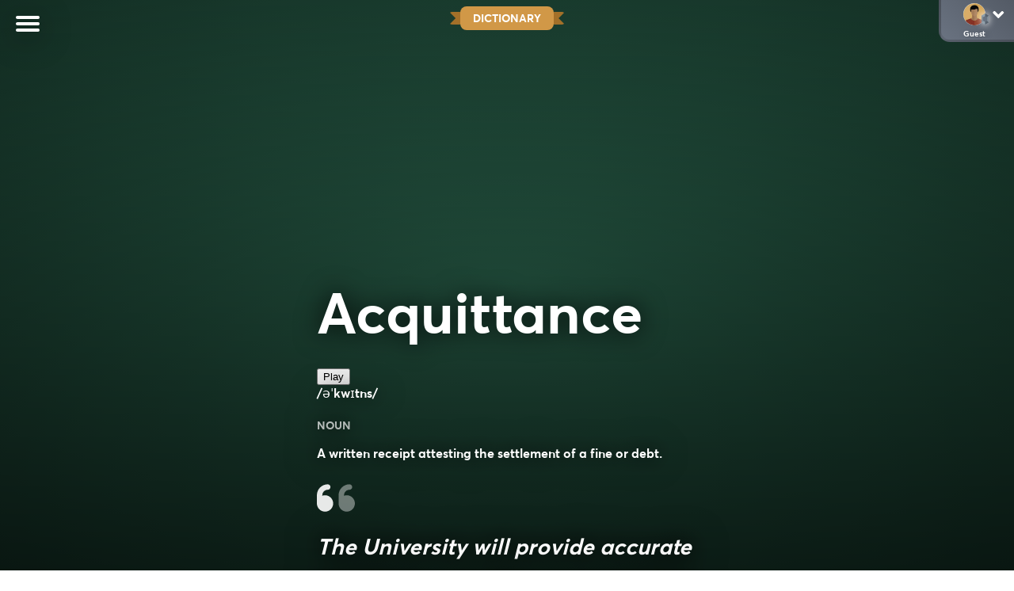

--- FILE ---
content_type: text/html; charset=UTF-8
request_url: https://wordshake.com/definition/acquittance
body_size: 46230
content:
<!DOCTYPE html>
<html lang="en-US">

<head>
	<title>acquittance - Definition and Meaning</title>
	<meta charset="UTF-8" />
	<meta name="viewport" content="width=device-width, initial-scale=1.0, minimum-scale=1.0, maximum-scale=1.0, shrink-to-fit=no, user-scalable=no" />
	<meta name="google-site-verification" content="N51ucjEr60xa_JTnAJY9acB90YzCCqlF6jEw441h2Mk" />
	<meta name="p:domain_verify" content="b18f1c9ddfd0bef59f50d6693d3c8321" />

	<link rel="icon" href="/wp-content/uploads/2023/07/wordshake-favicon-1.png" type="image/png">
	
	

	
	
	
	

	
	
	
		
	
	
	
	
	
	
	
	
	
	
	
	<!--FREESTAR-->

	
	<!-- PLACE THIS SCRIPT INSIDE OF YOUR HEAD TAGS -->

<script data-cfasync="false" type="text/javascript">
  (()=>{"use strict";var t={175:(t,e,n)=>{n.d(e,{A:()=>c});var r=n(601),o=n.n(r),i=n(314),a=n.n(i)()(o());a.push([t.id,'div._1mbd8ky{position:fixed;top:0;left:0;width:100%;height:100%;background:rgba(0,0,0,.4);z-index:999999}div._1mbd8ky *{box-sizing:border-box}div._1mbd8ky div._198yzhg{position:fixed;top:50%;left:50%;transform:translate(-50%, -50%);display:flex;flex-direction:column;justify-content:flex-start;min-height:25vh;width:50%;background-color:#fff;border:none;border-radius:1em;box-shadow:0 0 10px rgba(0,0,0,.3);text-align:center;font-size:13px;font-family:Arial,Helvetica,sans-serif;font-weight:bold;line-height:2;color:#000}div._1mbd8ky div._198yzhg *:before,div._1mbd8ky div._198yzhg *:after{content:"";display:none}@media screen and (max-width: 479px){div._1mbd8ky div._198yzhg{font-size:13px;width:90%}}@media screen and (min-width: 480px){div._1mbd8ky div._198yzhg{font-size:14px;width:80%}}@media screen and (min-width: 608px){div._1mbd8ky div._198yzhg{font-size:14px;width:70%}}@media screen and (min-width: 960px){div._1mbd8ky div._198yzhg{font-size:16px;width:70%}}@media screen and (min-width: 1200px){div._1mbd8ky div._198yzhg{font-size:16px;width:840px}}div._1mbd8ky div._198yzhg header{width:100%;background-color:rgba(0,0,0,0);border:0;color:inherit;display:block;font-size:1em;font-family:inherit;letter-spacing:normal;margin:0;opacity:1;outline:none;padding:1em 2em;position:static;text-align:center}div._1mbd8ky div._198yzhg header img{display:inline;margin:0 0 16px 0;padding:0;max-width:240px;max-height:60px}div._1mbd8ky div._198yzhg header h2{display:block;line-height:1.3;padding:0;font-family:inherit;font-weight:normal;font-style:normal;text-decoration:initial;text-align:center;font-size:1.75em;margin:0;color:inherit}div._1mbd8ky div._198yzhg header h2:not(img+*){margin-top:30px}div._1mbd8ky div._198yzhg header span.ggmtgz{position:absolute;top:0;right:15px;font-size:2em;font-weight:normal;cursor:pointer;color:inherit}div._1mbd8ky div._198yzhg header span.ggmtgz:hover{filter:brightness(115%)}div._1mbd8ky div._198yzhg section{width:100%;margin:0;padding:1em 2em;text-align:center;font-family:inherit;color:inherit;background:rgba(0,0,0,0)}div._1mbd8ky div._198yzhg section p{display:block;margin:0 0 1em 0;line-height:1.5;text-align:center;font-size:1em;font-family:inherit;color:inherit;overflow-wrap:break-word;font-weight:normal;font-style:normal;text-decoration:initial}div._1mbd8ky div._198yzhg section p:last-of-type{margin:0 0 1.5em 0}div._1mbd8ky div._198yzhg section.ijl1ch{display:block}div._1mbd8ky div._198yzhg section.ijl1ch.v1fx5m{display:none}div._1mbd8ky div._198yzhg section.ijl1ch a.nb9oy2.zl2fp4{color:var(--zl2fp4)}div._1mbd8ky div._198yzhg section.ijl1ch a.nb9oy2._1ogdq5f{text-decoration:var(--_1ogdq5f)}div._1mbd8ky div._198yzhg section.ijl1ch a.nb9oy2._1o7vm1f:visited{color:var(--_1o7vm1f)}div._1mbd8ky div._198yzhg section.ijl1ch div.axogvc{display:block;margin:.75em;padding:0}div._1mbd8ky div._198yzhg section.ijl1ch div.axogvc p._19ax4ey{max-width:80%;margin:0 auto;padding:0;font-size:.85em;color:inherit;font-style:normal;font-weight:normal;cursor:pointer}div._1mbd8ky div._198yzhg section._1863sjh{display:block}div._1mbd8ky div._198yzhg section._1863sjh.v1fx5m{display:none}div._1mbd8ky div._198yzhg section._1863sjh h4._1uwwg2n{color:inherit;text-align:initial;font-weight:normal;font-family:inherit;font-size:1.125em;margin:0 0 .5em .5em}div._1mbd8ky div._198yzhg section._1863sjh div._1w7m8bp{display:flex;margin:1.5em 0}div._1mbd8ky div._198yzhg section._1863sjh div._1w7m8bp ul.hyxf2p{max-height:300px;flex:2;list-style:none;overflow-y:auto;margin:0 1em 0 0;padding-inline-start:0}@media screen and (min-width: 608px){div._1mbd8ky div._198yzhg section._1863sjh div._1w7m8bp ul.hyxf2p{flex:1;margin:0 2em 0 0}}div._1mbd8ky div._198yzhg section._1863sjh div._1w7m8bp ul.hyxf2p li{padding:.75em;cursor:pointer;background:rgba(0,0,0,.05);font-weight:bold}div._1mbd8ky div._198yzhg section._1863sjh div._1w7m8bp ul.hyxf2p li:hover{background:rgba(0,0,0,.075)}div._1mbd8ky div._198yzhg section._1863sjh div._1w7m8bp ul.hyxf2p li.vm0jvi{color:var(--_13jktuh);background:var(--_1j43n1n)}div._1mbd8ky div._198yzhg section._1863sjh div._1w7m8bp div.rrdw3j{max-height:300px;overflow-y:auto;flex:3;display:flex;flex-direction:column;justify-content:space-between;text-align:initial}div._1mbd8ky div._198yzhg section._1863sjh div._1w7m8bp div.rrdw3j ol.aty11x{display:none;list-style-type:decimal;text-align:initial;padding:0;margin:0 2em;font-weight:normal}div._1mbd8ky div._198yzhg section._1863sjh div._1w7m8bp div.rrdw3j ol.aty11x.vm0jvi{display:block}div._1mbd8ky div._198yzhg section._1863sjh div._1w7m8bp div.rrdw3j p{margin:1em 0 0;text-align:inherit;font-style:italic}div._1mbd8ky div._198yzhg section._1863sjh button._1ungsbp{font-size:1em;text-transform:initial}div._1mbd8ky div._198yzhg button._12a8rkv{width:auto;height:auto;max-width:90%;cursor:pointer;display:inline-block;letter-spacing:normal;margin:.75em;opacity:1;outline:none;overflow-wrap:break-word;font-family:inherit;font-weight:normal;font-style:normal;text-decoration:initial;text-transform:uppercase;text-align:center;color:#fff;font-size:1.15em;padding:.75em 2em;padding-inline:2em;padding-block:.75em;line-height:normal;background:#40c28a;border:none;border-radius:.25em;box-shadow:none}div._1mbd8ky div._198yzhg button._12a8rkv:hover{filter:brightness(115%);box-shadow:none}div._1mbd8ky div._198yzhg a._1ad7ks0{height:50px;width:50px;position:absolute;bottom:5px;right:5px}div._1mbd8ky div._198yzhg a._1ad7ks0 img{position:initial;height:100%;width:100%;filter:drop-shadow(1px 1px 1px var(--_1szoe3t))}',""]);const c=a},314:t=>{t.exports=function(t){var e=[];return e.toString=function(){return this.map((function(e){var n="",r=void 0!==e[5];return e[4]&&(n+="@supports (".concat(e[4],") {")),e[2]&&(n+="@media ".concat(e[2]," {")),r&&(n+="@layer".concat(e[5].length>0?" ".concat(e[5]):""," {")),n+=t(e),r&&(n+="}"),e[2]&&(n+="}"),e[4]&&(n+="}"),n})).join("")},e.i=function(t,n,r,o,i){"string"==typeof t&&(t=[[null,t,void 0]]);var a={};if(r)for(var c=0;c<this.length;c++){var s=this[c][0];null!=s&&(a[s]=!0)}for(var l=0;l<t.length;l++){var u=[].concat(t[l]);r&&a[u[0]]||(void 0!==i&&(void 0===u[5]||(u[1]="@layer".concat(u[5].length>0?" ".concat(u[5]):""," {").concat(u[1],"}")),u[5]=i),n&&(u[2]?(u[1]="@media ".concat(u[2]," {").concat(u[1],"}"),u[2]=n):u[2]=n),o&&(u[4]?(u[1]="@supports (".concat(u[4],") {").concat(u[1],"}"),u[4]=o):u[4]="".concat(o)),e.push(u))}},e}},601:t=>{t.exports=function(t){return t[1]}},72:t=>{var e=[];function n(t){for(var n=-1,r=0;r<e.length;r++)if(e[r].identifier===t){n=r;break}return n}function r(t,r){for(var i={},a=[],c=0;c<t.length;c++){var s=t[c],l=r.base?s[0]+r.base:s[0],u=i[l]||0,d="".concat(l," ").concat(u);i[l]=u+1;var f=n(d),h={css:s[1],media:s[2],sourceMap:s[3],supports:s[4],layer:s[5]};if(-1!==f)e[f].references++,e[f].updater(h);else{var p=o(h,r);r.byIndex=c,e.splice(c,0,{identifier:d,updater:p,references:1})}a.push(d)}return a}function o(t,e){var n=e.domAPI(e);n.update(t);return function(e){if(e){if(e.css===t.css&&e.media===t.media&&e.sourceMap===t.sourceMap&&e.supports===t.supports&&e.layer===t.layer)return;n.update(t=e)}else n.remove()}}t.exports=function(t,o){var i=r(t=t||[],o=o||{});return function(t){t=t||[];for(var a=0;a<i.length;a++){var c=n(i[a]);e[c].references--}for(var s=r(t,o),l=0;l<i.length;l++){var u=n(i[l]);0===e[u].references&&(e[u].updater(),e.splice(u,1))}i=s}}},659:t=>{var e={};t.exports=function(t,n){var r=function(t){if(void 0===e[t]){var n=document.querySelector(t);if(window.HTMLIFrameElement&&n instanceof window.HTMLIFrameElement)try{n=n.contentDocument.head}catch(t){n=null}e[t]=n}return e[t]}(t);if(!r)throw new Error("Couldn't find a style target. This probably means that the value for the 'insert' parameter is invalid.");r.appendChild(n)}},540:t=>{t.exports=function(t){var e=document.createElement("style");return t.setAttributes(e,t.attributes),t.insert(e,t.options),e}},56:(t,e,n)=>{t.exports=function(t){var e=n.nc;e&&t.setAttribute("nonce",e)}},825:t=>{t.exports=function(t){if("undefined"==typeof document)return{update:function(){},remove:function(){}};var e=t.insertStyleElement(t);return{update:function(n){!function(t,e,n){var r="";n.supports&&(r+="@supports (".concat(n.supports,") {")),n.media&&(r+="@media ".concat(n.media," {"));var o=void 0!==n.layer;o&&(r+="@layer".concat(n.layer.length>0?" ".concat(n.layer):""," {")),r+=n.css,o&&(r+="}"),n.media&&(r+="}"),n.supports&&(r+="}");var i=n.sourceMap;i&&"undefined"!=typeof btoa&&(r+=`\n/*# sourceMappingURL=data:application/json;base64,`.concat(btoa(unescape(encodeURIComponent(JSON.stringify(i))))," */")),e.styleTagTransform(r,t,e.options)}(e,t,n)},remove:function(){!function(t){if(null===t.parentNode)return!1;t.parentNode.removeChild(t)}(e)}}}},113:t=>{t.exports=function(t,e){if(e.styleSheet)e.styleSheet.cssText=t;else{for(;e.firstChild;)e.removeChild(e.firstChild);e.appendChild(document.createTextNode(t))}}}},e={};function n(r){var o=e[r];if(void 0!==o)return o.exports;var i=e[r]={id:r,exports:{}};return t[r](i,i.exports,n),i.exports}n.n=t=>{var e=t&&t.__esModule?()=>t.default:()=>t;return n.d(e,{a:e}),e},n.d=(t,e)=>{for(var r in e)n.o(e,r)&&!n.o(t,r)&&Object.defineProperty(t,r,{enumerable:!0,get:e[r]})},n.o=(t,e)=>Object.prototype.hasOwnProperty.call(t,e),n.nc=void 0;const r={randomUUID:"undefined"!=typeof crypto&&crypto.randomUUID&&crypto.randomUUID.bind(crypto)};let o;const i=new Uint8Array(16);function a(){if(!o&&(o="undefined"!=typeof crypto&&crypto.getRandomValues&&crypto.getRandomValues.bind(crypto),!o))throw new Error("crypto.getRandomValues() not supported. See https://github.com/uuidjs/uuid#getrandomvalues-not-supported");return o(i)}const c=[];for(let t=0;t<256;++t)c.push((t+256).toString(16).slice(1));function s(t,e=0){return c[t[e+0]]+c[t[e+1]]+c[t[e+2]]+c[t[e+3]]+"-"+c[t[e+4]]+c[t[e+5]]+"-"+c[t[e+6]]+c[t[e+7]]+"-"+c[t[e+8]]+c[t[e+9]]+"-"+c[t[e+10]]+c[t[e+11]]+c[t[e+12]]+c[t[e+13]]+c[t[e+14]]+c[t[e+15]]}const l=function(t,e,n){if(r.randomUUID&&!e&&!t)return r.randomUUID();const o=(t=t||{}).random||(t.rng||a)();if(o[6]=15&o[6]|64,o[8]=63&o[8]|128,e){n=n||0;for(let t=0;t<16;++t)e[n+t]=o[t];return e}return s(o)};var u=n(72),d=n.n(u),f=n(825),h=n.n(f),p=n(659),v=n.n(p),m=n(56),y=n.n(m),g=n(540),b=n.n(g),w=n(113),x=n.n(w),k=n(175),L={};L.styleTagTransform=x(),L.setAttributes=y(),L.insert=v().bind(null,"head"),L.domAPI=h(),L.insertStyleElement=b();d()(k.A,L);k.A&&k.A.locals&&k.A.locals;function E(t){return E="function"==typeof Symbol&&"symbol"==typeof Symbol.iterator?function(t){return typeof t}:function(t){return t&&"function"==typeof Symbol&&t.constructor===Symbol&&t!==Symbol.prototype?"symbol":typeof t},E(t)}function C(){C=function(){return e};var t,e={},n=Object.prototype,r=n.hasOwnProperty,o=Object.defineProperty||function(t,e,n){t[e]=n.value},i="function"==typeof Symbol?Symbol:{},a=i.iterator||"@@iterator",c=i.asyncIterator||"@@asyncIterator",s=i.toStringTag||"@@toStringTag";function l(t,e,n){return Object.defineProperty(t,e,{value:n,enumerable:!0,configurable:!0,writable:!0}),t[e]}try{l({},"")}catch(t){l=function(t,e,n){return t[e]=n}}function u(t,e,n,r){var i=e&&e.prototype instanceof y?e:y,a=Object.create(i.prototype),c=new T(r||[]);return o(a,"_invoke",{value:A(t,n,c)}),a}function d(t,e,n){try{return{type:"normal",arg:t.call(e,n)}}catch(t){return{type:"throw",arg:t}}}e.wrap=u;var f="suspendedStart",h="suspendedYield",p="executing",v="completed",m={};function y(){}function g(){}function b(){}var w={};l(w,a,(function(){return this}));var x=Object.getPrototypeOf,k=x&&x(x(_([])));k&&k!==n&&r.call(k,a)&&(w=k);var L=b.prototype=y.prototype=Object.create(w);function S(t){["next","throw","return"].forEach((function(e){l(t,e,(function(t){return this._invoke(e,t)}))}))}function j(t,e){function n(o,i,a,c){var s=d(t[o],t,i);if("throw"!==s.type){var l=s.arg,u=l.value;return u&&"object"==E(u)&&r.call(u,"__await")?e.resolve(u.__await).then((function(t){n("next",t,a,c)}),(function(t){n("throw",t,a,c)})):e.resolve(u).then((function(t){l.value=t,a(l)}),(function(t){return n("throw",t,a,c)}))}c(s.arg)}var i;o(this,"_invoke",{value:function(t,r){function o(){return new e((function(e,o){n(t,r,e,o)}))}return i=i?i.then(o,o):o()}})}function A(e,n,r){var o=f;return function(i,a){if(o===p)throw Error("Generator is already running");if(o===v){if("throw"===i)throw a;return{value:t,done:!0}}for(r.method=i,r.arg=a;;){var c=r.delegate;if(c){var s=I(c,r);if(s){if(s===m)continue;return s}}if("next"===r.method)r.sent=r._sent=r.arg;else if("throw"===r.method){if(o===f)throw o=v,r.arg;r.dispatchException(r.arg)}else"return"===r.method&&r.abrupt("return",r.arg);o=p;var l=d(e,n,r);if("normal"===l.type){if(o=r.done?v:h,l.arg===m)continue;return{value:l.arg,done:r.done}}"throw"===l.type&&(o=v,r.method="throw",r.arg=l.arg)}}}function I(e,n){var r=n.method,o=e.iterator[r];if(o===t)return n.delegate=null,"throw"===r&&e.iterator.return&&(n.method="return",n.arg=t,I(e,n),"throw"===n.method)||"return"!==r&&(n.method="throw",n.arg=new TypeError("The iterator does not provide a '"+r+"' method")),m;var i=d(o,e.iterator,n.arg);if("throw"===i.type)return n.method="throw",n.arg=i.arg,n.delegate=null,m;var a=i.arg;return a?a.done?(n[e.resultName]=a.value,n.next=e.nextLoc,"return"!==n.method&&(n.method="next",n.arg=t),n.delegate=null,m):a:(n.method="throw",n.arg=new TypeError("iterator result is not an object"),n.delegate=null,m)}function P(t){var e={tryLoc:t[0]};1 in t&&(e.catchLoc=t[1]),2 in t&&(e.finallyLoc=t[2],e.afterLoc=t[3]),this.tryEntries.push(e)}function Y(t){var e=t.completion||{};e.type="normal",delete e.arg,t.completion=e}function T(t){this.tryEntries=[{tryLoc:"root"}],t.forEach(P,this),this.reset(!0)}function _(e){if(e||""===e){var n=e[a];if(n)return n.call(e);if("function"==typeof e.next)return e;if(!isNaN(e.length)){var o=-1,i=function n(){for(;++o<e.length;)if(r.call(e,o))return n.value=e[o],n.done=!1,n;return n.value=t,n.done=!0,n};return i.next=i}}throw new TypeError(E(e)+" is not iterable")}return g.prototype=b,o(L,"constructor",{value:b,configurable:!0}),o(b,"constructor",{value:g,configurable:!0}),g.displayName=l(b,s,"GeneratorFunction"),e.isGeneratorFunction=function(t){var e="function"==typeof t&&t.constructor;return!!e&&(e===g||"GeneratorFunction"===(e.displayName||e.name))},e.mark=function(t){return Object.setPrototypeOf?Object.setPrototypeOf(t,b):(t.__proto__=b,l(t,s,"GeneratorFunction")),t.prototype=Object.create(L),t},e.awrap=function(t){return{__await:t}},S(j.prototype),l(j.prototype,c,(function(){return this})),e.AsyncIterator=j,e.async=function(t,n,r,o,i){void 0===i&&(i=Promise);var a=new j(u(t,n,r,o),i);return e.isGeneratorFunction(n)?a:a.next().then((function(t){return t.done?t.value:a.next()}))},S(L),l(L,s,"Generator"),l(L,a,(function(){return this})),l(L,"toString",(function(){return"[object Generator]"})),e.keys=function(t){var e=Object(t),n=[];for(var r in e)n.push(r);return n.reverse(),function t(){for(;n.length;){var r=n.pop();if(r in e)return t.value=r,t.done=!1,t}return t.done=!0,t}},e.values=_,T.prototype={constructor:T,reset:function(e){if(this.prev=0,this.next=0,this.sent=this._sent=t,this.done=!1,this.delegate=null,this.method="next",this.arg=t,this.tryEntries.forEach(Y),!e)for(var n in this)"t"===n.charAt(0)&&r.call(this,n)&&!isNaN(+n.slice(1))&&(this[n]=t)},stop:function(){this.done=!0;var t=this.tryEntries[0].completion;if("throw"===t.type)throw t.arg;return this.rval},dispatchException:function(e){if(this.done)throw e;var n=this;function o(r,o){return c.type="throw",c.arg=e,n.next=r,o&&(n.method="next",n.arg=t),!!o}for(var i=this.tryEntries.length-1;i>=0;--i){var a=this.tryEntries[i],c=a.completion;if("root"===a.tryLoc)return o("end");if(a.tryLoc<=this.prev){var s=r.call(a,"catchLoc"),l=r.call(a,"finallyLoc");if(s&&l){if(this.prev<a.catchLoc)return o(a.catchLoc,!0);if(this.prev<a.finallyLoc)return o(a.finallyLoc)}else if(s){if(this.prev<a.catchLoc)return o(a.catchLoc,!0)}else{if(!l)throw Error("try statement without catch or finally");if(this.prev<a.finallyLoc)return o(a.finallyLoc)}}}},abrupt:function(t,e){for(var n=this.tryEntries.length-1;n>=0;--n){var o=this.tryEntries[n];if(o.tryLoc<=this.prev&&r.call(o,"finallyLoc")&&this.prev<o.finallyLoc){var i=o;break}}i&&("break"===t||"continue"===t)&&i.tryLoc<=e&&e<=i.finallyLoc&&(i=null);var a=i?i.completion:{};return a.type=t,a.arg=e,i?(this.method="next",this.next=i.finallyLoc,m):this.complete(a)},complete:function(t,e){if("throw"===t.type)throw t.arg;return"break"===t.type||"continue"===t.type?this.next=t.arg:"return"===t.type?(this.rval=this.arg=t.arg,this.method="return",this.next="end"):"normal"===t.type&&e&&(this.next=e),m},finish:function(t){for(var e=this.tryEntries.length-1;e>=0;--e){var n=this.tryEntries[e];if(n.finallyLoc===t)return this.complete(n.completion,n.afterLoc),Y(n),m}},catch:function(t){for(var e=this.tryEntries.length-1;e>=0;--e){var n=this.tryEntries[e];if(n.tryLoc===t){var r=n.completion;if("throw"===r.type){var o=r.arg;Y(n)}return o}}throw Error("illegal catch attempt")},delegateYield:function(e,n,r){return this.delegate={iterator:_(e),resultName:n,nextLoc:r},"next"===this.method&&(this.arg=t),m}},e}function S(t,e,n,r,o,i,a){try{var c=t[i](a),s=c.value}catch(t){return void n(t)}c.done?e(s):Promise.resolve(s).then(r,o)}function j(t){return function(){var e=this,n=arguments;return new Promise((function(r,o){var i=t.apply(e,n);function a(t){S(i,r,o,a,c,"next",t)}function c(t){S(i,r,o,a,c,"throw",t)}a(void 0)}))}}var A="ZnMtYWRiLWVycg",I=function(){var t=j(C().mark((function t(){var e,n,r,o,i;return C().wrap((function(t){for(;;)switch(t.prev=t.next){case 0:if(document.body){t.next=3;break}return t.next=3,new Promise((function(t){return document.addEventListener("DOMContentLoaded",t)}));case 3:for(e=["YWQ=","YmFubmVyLWFk","YmFubmVyX2Fk","YmFubmVyLWFkLWNvbnRhaW5lcg==","YWQtc2lkZXJhaWw=","c3RpY2t5YWRz","aW1wcnRudC1jbnQ="],(n=document.createElement("div")).textContent=Math.random().toString(),n.setAttribute(atob("ZGF0YS1mcmVlc3Rhci1hZA=="),Math.random().toString()),r=0;r<e.length;r++)n.classList.add(atob(e[r]));if(n.style.display="block",document.body.appendChild(n),o=window.getComputedStyle(n),i=null==o?void 0:o.display,n.remove(),"none"!==i){t.next=15;break}throw new Error(A);case 15:case"end":return t.stop()}}),t)})));return function(){return t.apply(this,arguments)}}(),P=function(){var t=j(C().mark((function t(e){var n,r=arguments;return C().wrap((function(t){for(;;)switch(t.prev=t.next){case 0:return n=r.length>1&&void 0!==r[1]&&r[1],t.abrupt("return",new Promise((function(t,r){var o=document.createElement("script");try{o.src=e,o.addEventListener("load",(function(){n?T(e,t,r):t()})),o.addEventListener("error",(function(){r(A)})),document.head.appendChild(o)}catch(t){r(t)}finally{o.remove()}})));case 2:case"end":return t.stop()}}),t)})));return function(e){return t.apply(this,arguments)}}(),Y=function(){var t=j(C().mark((function t(){var e,n=arguments;return C().wrap((function(t){for(;;)switch(t.prev=t.next){case 0:return e=n.length>0&&void 0!==n[0]?n[0]:atob("aHR0cHM6Ly9hLnB1Yi5uZXR3b3JrL2NvcmUvaW1ncy8xLnBuZw"),t.abrupt("return",new Promise((function(t,n){var r=encodeURIComponent((new Date).toISOString().split("Z")[0]),o=document.createElement("img");o.src="".concat(e,"?x=").concat(r),o.onload=j(C().mark((function r(){return C().wrap((function(r){for(;;)switch(r.prev=r.next){case 0:return r.next=2,T(e,t,n);case 2:t(),o.remove();case 4:case"end":return r.stop()}}),r)}))),o.onerror=function(){n(A),o.remove()},document.body.appendChild(o)})));case 2:case"end":return t.stop()}}),t)})));return function(){return t.apply(this,arguments)}}(),T=function(){var t=j(C().mark((function t(e,n,r){var o,i,a,c;return C().wrap((function(t){for(;;)switch(t.prev=t.next){case 0:return t.prev=0,t.next=3,fetch(e);case 3:o=t.sent,i=null==o?void 0:o.redirected,a=null==o?void 0:o.url,c=!!a&&a!==e,i||c?r(A):n(),t.next=13;break;case 10:t.prev=10,t.t0=t.catch(0),r(A);case 13:case"end":return t.stop()}}),t,null,[[0,10]])})));return function(e,n,r){return t.apply(this,arguments)}}();function _(t){return _="function"==typeof Symbol&&"symbol"==typeof Symbol.iterator?function(t){return typeof t}:function(t){return t&&"function"==typeof Symbol&&t.constructor===Symbol&&t!==Symbol.prototype?"symbol":typeof t},_(t)}function z(){z=function(){return e};var t,e={},n=Object.prototype,r=n.hasOwnProperty,o=Object.defineProperty||function(t,e,n){t[e]=n.value},i="function"==typeof Symbol?Symbol:{},a=i.iterator||"@@iterator",c=i.asyncIterator||"@@asyncIterator",s=i.toStringTag||"@@toStringTag";function l(t,e,n){return Object.defineProperty(t,e,{value:n,enumerable:!0,configurable:!0,writable:!0}),t[e]}try{l({},"")}catch(t){l=function(t,e,n){return t[e]=n}}function u(t,e,n,r){var i=e&&e.prototype instanceof y?e:y,a=Object.create(i.prototype),c=new P(r||[]);return o(a,"_invoke",{value:S(t,n,c)}),a}function d(t,e,n){try{return{type:"normal",arg:t.call(e,n)}}catch(t){return{type:"throw",arg:t}}}e.wrap=u;var f="suspendedStart",h="suspendedYield",p="executing",v="completed",m={};function y(){}function g(){}function b(){}var w={};l(w,a,(function(){return this}));var x=Object.getPrototypeOf,k=x&&x(x(Y([])));k&&k!==n&&r.call(k,a)&&(w=k);var L=b.prototype=y.prototype=Object.create(w);function E(t){["next","throw","return"].forEach((function(e){l(t,e,(function(t){return this._invoke(e,t)}))}))}function C(t,e){function n(o,i,a,c){var s=d(t[o],t,i);if("throw"!==s.type){var l=s.arg,u=l.value;return u&&"object"==_(u)&&r.call(u,"__await")?e.resolve(u.__await).then((function(t){n("next",t,a,c)}),(function(t){n("throw",t,a,c)})):e.resolve(u).then((function(t){l.value=t,a(l)}),(function(t){return n("throw",t,a,c)}))}c(s.arg)}var i;o(this,"_invoke",{value:function(t,r){function o(){return new e((function(e,o){n(t,r,e,o)}))}return i=i?i.then(o,o):o()}})}function S(e,n,r){var o=f;return function(i,a){if(o===p)throw Error("Generator is already running");if(o===v){if("throw"===i)throw a;return{value:t,done:!0}}for(r.method=i,r.arg=a;;){var c=r.delegate;if(c){var s=j(c,r);if(s){if(s===m)continue;return s}}if("next"===r.method)r.sent=r._sent=r.arg;else if("throw"===r.method){if(o===f)throw o=v,r.arg;r.dispatchException(r.arg)}else"return"===r.method&&r.abrupt("return",r.arg);o=p;var l=d(e,n,r);if("normal"===l.type){if(o=r.done?v:h,l.arg===m)continue;return{value:l.arg,done:r.done}}"throw"===l.type&&(o=v,r.method="throw",r.arg=l.arg)}}}function j(e,n){var r=n.method,o=e.iterator[r];if(o===t)return n.delegate=null,"throw"===r&&e.iterator.return&&(n.method="return",n.arg=t,j(e,n),"throw"===n.method)||"return"!==r&&(n.method="throw",n.arg=new TypeError("The iterator does not provide a '"+r+"' method")),m;var i=d(o,e.iterator,n.arg);if("throw"===i.type)return n.method="throw",n.arg=i.arg,n.delegate=null,m;var a=i.arg;return a?a.done?(n[e.resultName]=a.value,n.next=e.nextLoc,"return"!==n.method&&(n.method="next",n.arg=t),n.delegate=null,m):a:(n.method="throw",n.arg=new TypeError("iterator result is not an object"),n.delegate=null,m)}function A(t){var e={tryLoc:t[0]};1 in t&&(e.catchLoc=t[1]),2 in t&&(e.finallyLoc=t[2],e.afterLoc=t[3]),this.tryEntries.push(e)}function I(t){var e=t.completion||{};e.type="normal",delete e.arg,t.completion=e}function P(t){this.tryEntries=[{tryLoc:"root"}],t.forEach(A,this),this.reset(!0)}function Y(e){if(e||""===e){var n=e[a];if(n)return n.call(e);if("function"==typeof e.next)return e;if(!isNaN(e.length)){var o=-1,i=function n(){for(;++o<e.length;)if(r.call(e,o))return n.value=e[o],n.done=!1,n;return n.value=t,n.done=!0,n};return i.next=i}}throw new TypeError(_(e)+" is not iterable")}return g.prototype=b,o(L,"constructor",{value:b,configurable:!0}),o(b,"constructor",{value:g,configurable:!0}),g.displayName=l(b,s,"GeneratorFunction"),e.isGeneratorFunction=function(t){var e="function"==typeof t&&t.constructor;return!!e&&(e===g||"GeneratorFunction"===(e.displayName||e.name))},e.mark=function(t){return Object.setPrototypeOf?Object.setPrototypeOf(t,b):(t.__proto__=b,l(t,s,"GeneratorFunction")),t.prototype=Object.create(L),t},e.awrap=function(t){return{__await:t}},E(C.prototype),l(C.prototype,c,(function(){return this})),e.AsyncIterator=C,e.async=function(t,n,r,o,i){void 0===i&&(i=Promise);var a=new C(u(t,n,r,o),i);return e.isGeneratorFunction(n)?a:a.next().then((function(t){return t.done?t.value:a.next()}))},E(L),l(L,s,"Generator"),l(L,a,(function(){return this})),l(L,"toString",(function(){return"[object Generator]"})),e.keys=function(t){var e=Object(t),n=[];for(var r in e)n.push(r);return n.reverse(),function t(){for(;n.length;){var r=n.pop();if(r in e)return t.value=r,t.done=!1,t}return t.done=!0,t}},e.values=Y,P.prototype={constructor:P,reset:function(e){if(this.prev=0,this.next=0,this.sent=this._sent=t,this.done=!1,this.delegate=null,this.method="next",this.arg=t,this.tryEntries.forEach(I),!e)for(var n in this)"t"===n.charAt(0)&&r.call(this,n)&&!isNaN(+n.slice(1))&&(this[n]=t)},stop:function(){this.done=!0;var t=this.tryEntries[0].completion;if("throw"===t.type)throw t.arg;return this.rval},dispatchException:function(e){if(this.done)throw e;var n=this;function o(r,o){return c.type="throw",c.arg=e,n.next=r,o&&(n.method="next",n.arg=t),!!o}for(var i=this.tryEntries.length-1;i>=0;--i){var a=this.tryEntries[i],c=a.completion;if("root"===a.tryLoc)return o("end");if(a.tryLoc<=this.prev){var s=r.call(a,"catchLoc"),l=r.call(a,"finallyLoc");if(s&&l){if(this.prev<a.catchLoc)return o(a.catchLoc,!0);if(this.prev<a.finallyLoc)return o(a.finallyLoc)}else if(s){if(this.prev<a.catchLoc)return o(a.catchLoc,!0)}else{if(!l)throw Error("try statement without catch or finally");if(this.prev<a.finallyLoc)return o(a.finallyLoc)}}}},abrupt:function(t,e){for(var n=this.tryEntries.length-1;n>=0;--n){var o=this.tryEntries[n];if(o.tryLoc<=this.prev&&r.call(o,"finallyLoc")&&this.prev<o.finallyLoc){var i=o;break}}i&&("break"===t||"continue"===t)&&i.tryLoc<=e&&e<=i.finallyLoc&&(i=null);var a=i?i.completion:{};return a.type=t,a.arg=e,i?(this.method="next",this.next=i.finallyLoc,m):this.complete(a)},complete:function(t,e){if("throw"===t.type)throw t.arg;return"break"===t.type||"continue"===t.type?this.next=t.arg:"return"===t.type?(this.rval=this.arg=t.arg,this.method="return",this.next="end"):"normal"===t.type&&e&&(this.next=e),m},finish:function(t){for(var e=this.tryEntries.length-1;e>=0;--e){var n=this.tryEntries[e];if(n.finallyLoc===t)return this.complete(n.completion,n.afterLoc),I(n),m}},catch:function(t){for(var e=this.tryEntries.length-1;e>=0;--e){var n=this.tryEntries[e];if(n.tryLoc===t){var r=n.completion;if("throw"===r.type){var o=r.arg;I(n)}return o}}throw Error("illegal catch attempt")},delegateYield:function(e,n,r){return this.delegate={iterator:Y(e),resultName:n,nextLoc:r},"next"===this.method&&(this.arg=t),m}},e}function O(t,e,n,r,o,i,a){try{var c=t[i](a),s=c.value}catch(t){return void n(t)}c.done?e(s):Promise.resolve(s).then(r,o)}function H(t){return function(){var e=this,n=arguments;return new Promise((function(r,o){var i=t.apply(e,n);function a(t){O(i,r,o,a,c,"next",t)}function c(t){O(i,r,o,a,c,"throw",t)}a(void 0)}))}}function U(t,e){for(var n=0;n<e.length;n++){var r=e[n];r.enumerable=r.enumerable||!1,r.configurable=!0,"value"in r&&(r.writable=!0),Object.defineProperty(t,R(r.key),r)}}function R(t){var e=function(t,e){if("object"!=_(t)||!t)return t;var n=t[Symbol.toPrimitive];if(void 0!==n){var r=n.call(t,e||"default");if("object"!=_(r))return r;throw new TypeError("@@toPrimitive must return a primitive value.")}return("string"===e?String:Number)(t)}(t,"string");return"symbol"==_(e)?e:e+""}var F=function(){return t=function t(e){!function(t,e){if(!(t instanceof e))throw new TypeError("Cannot call a class as a function")}(this,t),this.config=null,this.langCode=null,this.languages=this.getUserPreferredLanguages(e)},e=[{key:"init",value:(i=H(z().mark((function t(){return z().wrap((function(t){for(;;)switch(t.prev=t.next){case 0:return t.next=2,this.fetchConfig();case 2:this.config=t.sent,null!==this.config&&(this.langCode=this.getFirstSupportedLanguage(this.languages),this.observe());case 4:case"end":return t.stop()}}),t,this)}))),function(){return i.apply(this,arguments)})},{key:"fetchConfig",value:(o=H(z().mark((function t(){var e,n,r,o,i,a;return z().wrap((function(t){for(;;)switch(t.prev=t.next){case 0:return n=(e=["Y29uZmlnLmNvbmZpZy1mYWN0b3J5LmNvbQ==","Y29uZmlnLmNvbnRlbnQtc2V0dGluZ3MuY29t","Y29uZmlnLnNpdGUtY29uZmlnLmNvbQ==","Y29uZmlnLmZyZmlndXJlcy5jb20="]).length-1,r=Number.isNaN(Number(localStorage.getItem("fs.cdi")))?0:Number(localStorage.getItem("fs.cdi")),o=Number.isNaN(Number(localStorage.getItem("fs.cfc")))?0:Number(localStorage.getItem("fs.cfc")),i=atob(e[r]),a="https://".concat(i,"/wordshake-com.json"),t.prev=6,t.next=9,fetch(a);case 9:return t.abrupt("return",t.sent.json());case 12:return t.prev=12,t.t0=t.catch(6),++o>=3&&(o=0,r++),r>n&&(r=0),t.abrupt("return",null);case 18:return t.prev=18,localStorage.setItem("fs.cdi",r),localStorage.setItem("fs.cfc",o),t.finish(18);case 22:case"end":return t.stop()}}),t,null,[[6,12,18,22]])}))),function(){return o.apply(this,arguments)})},{key:"killScroll",value:function(t){if(t.isScrollDisabled){this.existingOverflow=document.body.style.overflow,document.body.style.overflow="hidden";var e=window.pageYOffset||document.documentElement.scrollTop,n=window.pageXOffset||document.documentElement.scrollLeft;document.body.style.top="-".concat(e,"px"),document.body.style.left="-".concat(n,"px"),window.onscroll=function(){window.scrollTo(n,e)}}}},{key:"reviveScroll",value:function(){document.body.style.overflow=this.existingOverflow||"",window.onscroll=function(){}}},{key:"getUserPreferredLanguages",value:function(t){var e=t.languages,n=t.language,r=void 0===e?[n]:e;if(r)return r.map((function(t){var e=t.trim().toLowerCase();if(!e.includes("zh"))return e.split(/-|_/)[0];var n=e.split(/-|_/)[1];return"zh"===e||["hans","cn","sg"].includes(n)?"zh":["hant","hk","mo","tw"].includes(n)?"zh-hant":void 0}))}},{key:"getFirstSupportedLanguage",value:function(t){var e=this,n=["title","paragraphOne","buttonText"],r=t.find((function(t){return n.every((function(n){return!!e.config[n][t]}))}));return void 0!==r?r:"en"}},{key:"getLocalizedTextContent",value:function(t,e){var n,r=arguments.length>2&&void 0!==arguments[2]&&arguments[2],o=t[e];if(void 0===o)throw new Error("Config text not found for text key ".concat(e));return r?null!==(n=o[this.langCode])&&void 0!==n?n:o.en:o[this.langCode]}},{key:"getPixelString",value:function(t){return"number"==typeof t?"".concat(t,"px"):null}},{key:"pickContrastingColorValue",value:function(t,e,n){var r=t.substring(1,7);return.299*parseInt(r.substring(0,2),16)+.587*parseInt(r.substring(2,4),16)+.114*parseInt(r.substring(4,6),16)>=128?e:n}},{key:"generateOverlay",value:function(t){var e=this,n=t.siteId,r=t.isCloseEnabled,o=t.dismissDuration,i=t.dismissDurationPv,a=t.logoUrl,c=t.font,s=t.paragraphTwo,l=t.paragraphThree,u=t.closeText,d=t.linkText,f=t.linkUrl,h=t.textColor,p=t.headerTextColor,v=t.buttonTextColor,m=t.headerBgColor,y=t.bgColor,g=t.buttonBgColor,b=t.borderColor,w=t.borderWidth,x=t.borderRadius,k=t.closeButtonColor,L=t.closeTextColor,E=t.linkTextColor,C=t.linkTextDecoration,S=t.linkVisitedTextColor,j=t.hasFsBranding,A=t.disableInstructions,I=document.createElement("div");I.style.setProperty("--_1j43n1n",g||"#40C28A"),I.style.setProperty("--_13jktuh",v||"#000000"),I.style.setProperty("--_1szoe3t",this.pickContrastingColorValue(y||"#FFFFFF","white","black")),E&&I.style.setProperty("--zl2fp4",E),S&&I.style.setProperty("--_1o7vm1f",S),C&&I.style.setProperty("--_1ogdq5f",C),I.classList.add("_1mbd8ky"),I.id="eavgqh",I.dir="auto",this.oid=I.id;var P=document.createElement("div");P.classList.add("_198yzhg"),y&&(P.style.backgroundColor=y),c&&(P.style.fontFamily=c),h&&(P.style.color=h);var Y=this.getPixelString(x),T=this.getPixelString(w);Y&&(P.style.borderRadius=Y),(b||T)&&(P.style.borderStyle="solid"),b&&(P.style.borderColor=b),T&&(P.style.borderWidth=T);var _=document.createElement("header");if(p&&(_.style.color=p),m){_.style.backgroundColor=m;var z=Y||"1em";_.style.borderTopLeftRadius=z,_.style.borderTopRightRadius=z}if(a){var O=document.createElement("img");O.src=a,O.alt="Logo",O.onerror=function(){this.style.display="none"},_.appendChild(O)}var H=document.createElement("h2");H.textContent=this.getLocalizedTextContent(t,"title"),_.appendChild(H);var U=document.createElement("section");U.classList.add("ijl1ch");var R=document.createElement("p");if(R.textContent=this.getLocalizedTextContent(t,"paragraphOne"),U.appendChild(R),s&&0!==Object.keys(s).length){var F=document.createElement("p");F.textContent=this.getLocalizedTextContent(t,"paragraphTwo"),U.appendChild(F)}if(l&&0!==Object.keys(l).length){var B=document.createElement("p");B.textContent=this.getLocalizedTextContent(t,"paragraphThree"),U.appendChild(B)}var V=d&&this.getLocalizedTextContent(t,"linkText"),N=f&&this.getLocalizedTextContent(t,"linkUrl",!0);if(V&&N){var G=document.createElement("div");G.style.margin="0 0 1em";var Q=document.createElement("a");Q.classList.add("nb9oy2"),E&&Q.classList.add("zl2fp4"),S&&Q.classList.add("_1o7vm1f"),C&&Q.classList.add("_1ogdq5f"),Q.textContent=V,Q.href=N,Q.target="_blank",G.appendChild(Q),U.appendChild(G)}var D=document.createElement("button");if(D.classList.add("_12a8rkv"),D.tabIndex=0,D.textContent=this.getLocalizedTextContent(t,"buttonText"),g&&(D.style.backgroundColor=g),v&&(D.style.color=v),D.onclick=function(){document.querySelector("section.ijl1ch").classList.add("v1fx5m"),document.querySelector("section._1863sjh").classList.remove("v1fx5m")},U.appendChild(D),r){var M=function(){I.remove(),e.reviveScroll(),o||i?(sessionStorage.removeItem("fs.adb".concat(n||"",".dis")),i?e.updateValues("p"):o&&e.updateValues("dt")):sessionStorage.setItem("fs.adb".concat(n||"",".dis"),"1")},W=document.createElement("span");if(W.classList.add("ggmtgz"),W.innerHTML="&times;",W.tabIndex=0,k&&(W.style.color=k),W.addEventListener("click",M),_.appendChild(W),u&&0!==Object.keys(u).length){var J=document.createElement("div");J.classList.add("axogvc");var Z=document.createElement("p");Z.classList.add("_19ax4ey"),Z.textContent=this.getLocalizedTextContent(t,"closeText"),L&&(Z.style.color=L),Z.addEventListener("click",M),J.appendChild(Z),U.appendChild(J)}}var q=document.createElement("section");q.classList.add("_1863sjh","v1fx5m");var X=document.createElement("h4");X.classList.add("_1uwwg2n"),X.textContent=this.getLocalizedTextContent(t,"instructionsTitle");var K=document.createElement("div");K.classList.add("_1w7m8bp");var $=document.createElement("ul");$.classList.add("hyxf2p");var tt=document.createElement("div");tt.classList.add("rrdw3j"),A.forEach((function(t,n){var r=document.createElement("li");r.onclick=function(){return function(t){for(var e=document.querySelectorAll(".hyxf2p > li"),n=document.getElementsByClassName("aty11x"),r=0;r<n.length;r++)e[r].classList.remove("vm0jvi"),n[r].classList.remove("vm0jvi");e[t].classList.add("vm0jvi"),n[t].classList.add("vm0jvi")}(n)},r.textContent=e.getLocalizedTextContent(t,"name",!0),$.appendChild(r);var o=document.createElement("ol");o.classList.add("aty11x"),0===n&&(r.classList.add("vm0jvi"),o.classList.add("vm0jvi")),e.getLocalizedTextContent(t,"steps").forEach((function(t){var e=document.createElement("li");e.textContent=t,o.appendChild(e)})),tt.appendChild(o)}));var et=this.getLocalizedTextContent(t,"disclaimerText"),nt=document.createElement("p");nt.textContent=et,tt.appendChild(nt),K.appendChild($),K.appendChild(tt);var rt=document.createElement("button");if(rt.classList.add("_12a8rkv","_1ungsbp"),rt.textContent=this.getLocalizedTextContent(t,"backButtonText"),g&&(rt.style.backgroundColor=g),v&&(rt.style.color=v),rt.onclick=function(){document.querySelector("section._1863sjh").classList.add("v1fx5m"),document.querySelector("section.ijl1ch").classList.remove("v1fx5m")},q.appendChild(X),q.appendChild(K),q.appendChild(rt),P.appendChild(_),P.appendChild(U),P.appendChild(q),j){var ot=document.createElement("a");ot.classList.add("_1ad7ks0"),ot.href=atob("aHR0cHM6Ly9mcmVlc3Rhci5jb20vYWQtcHJvZHVjdHMvZGVza3RvcC1tb2JpbGUvZnJlZXN0YXItcmVjb3ZlcmVk"),ot.target="_blank";var it=document.createElement("img");it.alt="Logo",it.src=this.pickContrastingColorValue(y||"#FFFFFF","[data-uri]","[data-uri]"),ot.appendChild(it),P.appendChild(ot)}return I.appendChild(P),I}},{key:"getAndSetOverlay",value:(r=H(z().mark((function t(e){var n,r,o,i;return z().wrap((function(t){for(;;)switch(t.prev=t.next){case 0:if(this.post(!0,e),e.dismissDuration||e.dismissDurationPv||"1"!==sessionStorage.getItem("fs.adb".concat(e.siteId||"",".dis"))){t.next=3;break}return t.abrupt("return");case 3:if(n=localStorage.getItem("fs.adb"),r=n&&JSON.parse(n),!e.dismissDurationPv||!r.p||"number"!=typeof r.p){t.next=14;break}if(!(e.dismissDurationPv<=r.p+1)){t.next=10;break}this.clearValue("p"),t.next=12;break;case 10:return this.updateValues("p"),t.abrupt("return");case 12:t.next=15;break;case 14:this.clearValue("p");case 15:if(o=parseInt(r.dt,10),!e.dismissDuration||!o){t.next=25;break}if(!(Math.abs((Date.now()-o)/36e5)<e.dismissDuration)){t.next=22;break}return t.abrupt("return");case 22:this.clearValue("dt");case 23:t.next=26;break;case 25:this.clearValue("dt");case 26:if(document.body){t.next=29;break}return t.next=29,new Promise((function(t){return document.addEventListener("DOMContentLoaded",t)}));case 29:if(this.killScroll(e),null===document.querySelector("#".concat(this.oid))){t.next=32;break}return t.abrupt("return");case 32:i=this.generateOverlay(e),document.body.appendChild(i);case 34:case"end":return t.stop()}}),t,this)}))),function(t){return r.apply(this,arguments)})},{key:"getStatus",value:function(t,e){return!0===e?1:2===t||1===t?2:0}},{key:"getAndSetData",value:function(t){var e,n,r,o=localStorage.getItem("fs.adb"),i=o&&JSON.parse(o),a=Date.now();return i?(e=i.i,n=i.ot,r=this.getStatus(i.s,t)):(i={},e=l(),n=a,r=t?1:0),i.i=e,i.s=r,i.ot=n,i.lt=a,localStorage.setItem("fs.adb",JSON.stringify(i)),i}},{key:"updateValues",value:function(t){var e=localStorage.getItem("fs.adb"),n=e&&JSON.parse(e);"p"===t?(n.p=n.p?n.p+1:1,n.dt&&delete n.dt):"dt"===t&&(n.dt=Date.now(),n.p&&delete n.p),localStorage.setItem("fs.adb",JSON.stringify(n))}},{key:"clearValue",value:function(t){var e=localStorage.getItem("fs.adb"),n=e&&JSON.parse(e);n[t]&&(delete n[t],localStorage.setItem("fs.adb",JSON.stringify(n)))}},{key:"post",value:function(t,e){var n=atob("c2l0ZS1jb25maWcuY29t"),r=e.cDomain||n,o="https://".concat(r,"/v2/abr"),i=this.getAndSetData(t),a=e.accountId,c=e.siteId,s=navigator.userAgent||window.navigator.userAgent,l=document.referrer,u=window.location,d={accountId:a,siteId:c,userId:i.i,url:u.href,referalURL:l,userAgent:s,status:function(t){switch(t){case 0:return"not detected";case 1:return"detected";case 2:return"recovered";default:return}}(i.s),returning:i.ot!==i.lt,version:"1.4.0"};fetch(o,{method:"POST",headers:{"Content-Type":"application/json","X-Client-Geo-Location":"{client_region},{client_region_subdivision},{client_city}"},body:JSON.stringify(d)}).catch((function(){}))}},{key:"observe",value:function(){var t=this,e="";new MutationObserver((function(){location.pathname!==e&&(e=location.pathname,t.run())})).observe(document,{subtree:!0,childList:!0})}},{key:"run",value:function(){var t=this,e=this.config;setTimeout(H(z().mark((function n(){return z().wrap((function(n){for(;;)switch(n.prev=n.next){case 0:return n.prev=0,n.next=3,I();case 3:return n.next=5,Y();case 5:return n.next=7,P(atob("aHR0cHM6Ly9hLnB1Yi5uZXR3b3JrL2NvcmUvcHJlYmlkLXVuaXZlcnNhbC1jcmVhdGl2ZS5qcw=="),!0);case 7:return n.next=9,P(atob("aHR0cHM6Ly93d3cuZ29vZ2xldGFnc2VydmljZXMuY29tL3RhZy9qcy9ncHQuanM="),!1);case 9:t.post(!1,e),n.next=17;break;case 12:if(n.prev=12,n.t0=n.catch(0),n.t0!==A&&(null===n.t0||void 0===n.t0?void 0:n.t0.message)!==A){n.next=17;break}return n.next=17,t.getAndSetOverlay(e);case 17:case"end":return n.stop()}}),n,null,[[0,12]])}))),500)}}],e&&U(t.prototype,e),n&&U(t,n),Object.defineProperty(t,"prototype",{writable:!1}),t;var t,e,n,r,o,i}();function B(t){return B="function"==typeof Symbol&&"symbol"==typeof Symbol.iterator?function(t){return typeof t}:function(t){return t&&"function"==typeof Symbol&&t.constructor===Symbol&&t!==Symbol.prototype?"symbol":typeof t},B(t)}function V(t,e){for(var n=0;n<e.length;n++){var r=e[n];r.enumerable=r.enumerable||!1,r.configurable=!0,"value"in r&&(r.writable=!0),Object.defineProperty(t,N(r.key),r)}}function N(t){var e=function(t,e){if("object"!=B(t)||!t)return t;var n=t[Symbol.toPrimitive];if(void 0!==n){var r=n.call(t,e||"default");if("object"!=B(r))return r;throw new TypeError("@@toPrimitive must return a primitive value.")}return("string"===e?String:Number)(t)}(t,"string");return"symbol"==B(e)?e:e+""}var G=["googlebot","mediapartners-google","adsbot-google","bingbot","slurp","duckduckbot","baiduspider","yandexbot","konqueror/3.5","Exabot/3.0","facebot","facebookexternalhit/1.0","facebookexternalhit/1.1","ia_archiver"];new(function(){return t=function t(e){!function(t,e){if(!(t instanceof e))throw new TypeError("Cannot call a class as a function")}(this,t),this.globalNavigator=e},(e=[{key:"checkForBot",value:function(){var t=this.globalNavigator.userAgent;t&&G.forEach((function(e){if(RegExp(e.toLowerCase()).test(t.toLowerCase()))throw new Error("bot detected")}))}}])&&V(t.prototype,e),n&&V(t,n),Object.defineProperty(t,"prototype",{writable:!1}),t;var t,e,n}())(window.navigator).checkForBot(),new F(window.navigator).init()})();
</script>

	
	
	
		<!-- GDPR Stub File -->
<script>"use strict"; function _typeof(t) { return (_typeof = "function" == typeof Symbol && "symbol" == typeof Symbol.iterator ? function (t) { return typeof t } : function (t) { return t && "function" == typeof Symbol && t.constructor === Symbol && t !== Symbol.prototype ? "symbol" : typeof t })(t) } !function () { var t = function () { var t, e, o = [], n = window, r = n; for (; r;) { try { if (r.frames.__tcfapiLocator) { t = r; break } } catch (t) { } if (r === n.top) break; r = r.parent } t || (!function t() { var e = n.document, o = !!n.frames.__tcfapiLocator; if (!o) if (e.body) { var r = e.createElement("iframe"); r.style.cssText = "display:none", r.name = "__tcfapiLocator", e.body.appendChild(r) } else setTimeout(t, 5); return !o }(), n.__tcfapi = function () { for (var t = arguments.length, n = new Array(t), r = 0; r < t; r++)n[r] = arguments[r]; if (!n.length) return o; "setGdprApplies" === n[0] ? n.length > 3 && 2 === parseInt(n[1], 10) && "boolean" == typeof n[3] && (e = n[3], "function" == typeof n[2] && n[2]("set", !0)) : "ping" === n[0] ? "function" == typeof n[2] && n[2]({ gdprApplies: e, cmpLoaded: !1, cmpStatus: "stub" }) : o.push(n) }, n.addEventListener("message", (function (t) { var e = "string" == typeof t.data, o = {}; if (e) try { o = JSON.parse(t.data) } catch (t) { } else o = t.data; var n = "object" === _typeof(o) && null !== o ? o.__tcfapiCall : null; n && window.__tcfapi(n.command, n.version, (function (o, r) { var a = { __tcfapiReturn: { returnValue: o, success: r, callId: n.callId } }; t && t.source && t.source.postMessage && t.source.postMessage(e ? JSON.stringify(a) : a, "*") }), n.parameter) }), !1)) }; "undefined" != typeof module ? module.exports = t : t() }();
</script>

<!-- CCPA Stub File -->
<script>(function () { var e = false; var c = window; var t = document; function r() { if (!c.frames["__uspapiLocator"]) { if (t.body) { var a = t.body; var e = t.createElement("iframe"); e.style.cssText = "display:none"; e.name = "__uspapiLocator"; a.appendChild(e) } else { setTimeout(r, 5) } } } r(); function p() { var a = arguments; __uspapi.a = __uspapi.a || []; if (!a.length) { return __uspapi.a } else if (a[0] === "ping") { a[2]({ gdprAppliesGlobally: e, cmpLoaded: false }, true) } else { __uspapi.a.push([].slice.apply(a)) } } function l(t) { var r = typeof t.data === "string"; try { var a = r ? JSON.parse(t.data) : t.data; if (a.__cmpCall) { var n = a.__cmpCall; c.__uspapi(n.command, n.parameter, function (a, e) { var c = { __cmpReturn: { returnValue: a, success: e, callId: n.callId } }; t.source.postMessage(r ? JSON.stringify(c) : c, "*") }) } } catch (a) { } } if (typeof __uspapi !== "function") { c.__uspapi = p; __uspapi.msgHandler = l; c.addEventListener("message", l, false) } })();
</script>

<!-- GPP Stub File -->
<script>window.__gpp_addFrame=function(e){if(!window.frames[e])if(document.body){var t=document.createElement("iframe");t.style.cssText="display:none",t.name=e,document.body.appendChild(t)}else window.setTimeout(window.__gpp_addFrame,10,e)},window.__gpp_stub=function(){var e=arguments;if(__gpp.queue=__gpp.queue||[],__gpp.events=__gpp.events||[],!e.length||1==e.length&&"queue"==e[0])return __gpp.queue;if(1==e.length&&"events"==e[0])return __gpp.events;var t=e[0],p=e.length>1?e[1]:null,s=e.length>2?e[2]:null;if("ping"===t)p({gppVersion:"1.1",cmpStatus:"stub",cmpDisplayStatus:"hidden",signalStatus:"not ready",supportedAPIs:["2:tcfeuv2","5:tcfcav1","6:uspv1","7:usnatv1","8:uscav1","9:usvav1","10:uscov1","11:usutv1","12:usctv1"],cmpId:0,sectionList:[],applicableSections:[],gppString:"",parsedSections:{}},!0);else if("addEventListener"===t){"lastId"in __gpp||(__gpp.lastId=0),__gpp.lastId++;var n=__gpp.lastId;__gpp.events.push({id:n,callback:p,parameter:s}),p({eventName:"listenerRegistered",listenerId:n,data:!0,pingData:{gppVersion:"1.1",cmpStatus:"stub",cmpDisplayStatus:"hidden",signalStatus:"not ready",supportedAPIs:["2:tcfeuv2","5:tcfcav1","6:uspv1","7:usnatv1","8:uscav1","9:usvav1","10:uscov1","11:usutv1","12:usctv1"],cmpId:0,sectionList:[],applicableSections:[],gppString:"",parsedSections:{}}},!0)}else if("removeEventListener"===t){for(var a=!1,i=0;i<__gpp.events.length;i++)if(__gpp.events[i].id==s){__gpp.events.splice(i,1),a=!0;break}p({eventName:"listenerRemoved",listenerId:s,data:a,pingData:{gppVersion:"1.1",cmpStatus:"stub",cmpDisplayStatus:"hidden",signalStatus:"not ready",supportedAPIs:["2:tcfeuv2","5:tcfcav1","6:uspv1","7:usnatv1","8:uscav1","9:usvav1","10:uscov1","11:usutv1","12:usctv1"],cmpId:0,sectionList:[],applicableSections:[],gppString:"",parsedSections:{}}},!0)}else"hasSection"===t?p(!1,!0):"getSection"===t||"getField"===t?p(null,!0):__gpp.queue.push([].slice.apply(e))},window.__gpp_msghandler=function(e){var t="string"==typeof e.data;try{var p=t?JSON.parse(e.data):e.data}catch(e){p=null}if("object"==typeof p&&null!==p&&"__gppCall"in p){var s=p.__gppCall;window.__gpp(s.command,(function(p,n){var a={__gppReturn:{returnValue:p,success:n,callId:s.callId}};e.source.postMessage(t?JSON.stringify(a):a,"*")}),"parameter"in s?s.parameter:null,"version"in s?s.version:"1.1")}},"__gpp"in window&&"function"==typeof window.__gpp||(window.__gpp=window.__gpp_stub,window.addEventListener("message",window.__gpp_msghandler,!1),window.__gpp_addFrame("__gppLocator"));
</script>
	
	<script>
    window._sp_queue = [];
window._sp_ = {
config: {
accountId: 1638,
baseEndpoint: "https://cdn.privacy-mgmt.com",
usnat: {
includeUspApi: true,
},

gdpr: {},
events: {
onMessageChoiceSelect: function () {
console.log("[event] onMessageChoiceSelect", arguments);
},
onMessageReady: function () {
console.log("[event] onMessageReady", arguments);
},
onMessageChoiceError: function () {
console.log("[event] onMessageChoiceError", arguments);
},
onPrivacyManagerAction: function () {
console.log("[event] onPrivacyManagerAction", arguments);
},
onPMCancel: function () {
console.log("[event] onPMCancel", arguments);
},
onMessageReceiveData: function () {
console.log("[event] onMessageReceiveData", arguments);
},
onSPPMObjectReady: function () {
console.log("[event] onSPPMObjectReady", arguments);
},
 /* Function required for resurfacing links */
onConsentReady: function (message_type, uuid, string, info) {
if (message_type == "usnat" && info.applies) {
/* code to insert the GPP footer link */
document.getElementById("pmLink").style.visibility = "visible";
document.getElementById("pmLink").innerHTML =
"Do Not Sell or Share My Personal Information";
document.getElementById("pmLink").onclick = function () {
/* Set GPP ID */
window._sp_.usnat.loadPrivacyManagerModal("1035372");
};
}
if (message_type == "gdpr" && info.applies) {
/* code to insert the GDPR footer link */
document.getElementById("pmLink").style.visibility = "visible";
document.getElementById("pmLink").innerHTML =
"PRIVACY PREFERENCES";
document.getElementById("pmLink").onclick = function () {
/* Set GDPR ID */
window._sp_.gdpr.loadPrivacyManagerModal("899033");
};
}
},
onError: function () {
console.log("[event] onError", arguments);
},
},
},
};
</script>
<script src="https://cdn.privacy-mgmt.com/unified/wrapperMessagingWithoutDetection.js" async></script>
	
	<style>
#pmLink {
visibility: hidden;
text-decoration: none;
cursor: pointer;
background: transparent;
border: none;
}

#pmLink:hover {
visibility: visible;
color: grey;
}
</style>
	
			<!-- Test Ad Initialization -->
			<link rel="preconnect" href="https://a.pub.network/" crossorigin />
			<link rel="preconnect" href="https://b.pub.network/" crossorigin />
			<link rel="preconnect" href="https://c.pub.network/" crossorigin />
			<link rel="preconnect" href="https://d.pub.network/" crossorigin />
			<link rel="preconnect" href="https://c.amazon-adsystem.com" crossorigin />
			<link rel="preconnect" href="https://s.amazon-adsystem.com" crossorigin />
			<link rel="preconnect" href="https://btloader.com/" crossorigin />
			<link rel="preconnect" href="https://api.btloader.com/" crossorigin />
			<link rel="preconnect" href="https://cdn.confiant-integrations.net" crossorigin />
	<!-- Below is a link to a CSS file that accounts for Cumulative Layout Shift, a new Core Web Vitals subset that Google uses to help rank your site in search -->
<!-- The file is intended to eliminate the layout shifts that are seen when ads load into the page. If you don't want to use this, simply remove this file -->
<!-- To find out more about CLS, visit https://web.dev/vitals/ -->
<link rel="stylesheet" href="https://a.pub.network/wordshake-com/cls.css">
<script data-cfasync="false" type="text/javascript">
  var freestar = freestar || {};
  freestar.queue = freestar.queue || [];
  freestar.config = freestar.config || {};
  freestar.config.enabled_slots = [];
	
	
	 	
	
  freestar.initCallback = function () { (freestar.config.enabled_slots.length === 0) ? freestar.initCallbackCalled = false : freestar.newAdSlots(freestar.config.enabled_slots) }
</script>
<script src="https://a.pub.network/wordshake-com/pubfig.min.js" data-cfasync="false" async></script>
		<!--END FREESTAR-->
	
	
	
	
	

	<style>
		/*-----------------------------------------------------------------------------------------------*/
		/*------------------------------------- GLOBAL STYLES -------------------------------------------*/
		/*-----------------------------------------------------------------------------------------------*/

		/* FONT */
		@font-face {
			font-family: 'Averta';
			src: url('https://wordshake.com/wp-content/themes/boggleonline/averta-bold-webfont.woff2') format('woff2'),
				url('https://wordshake.com/wp-content/themes/boggleonline/averta-bold-webfont.woff') format('woff');
			font-weight: normal;
			font-style: normal;
		}

		:root {
			/* global background */
			--hue: 186;
			--background: radial-gradient(hsl(var(--hue) 40% 32%), hsl(var(--hue) 40% 16%));
			--light-overlay: hsl(var(--hue) 24% 32% / 80%), hsl(var(--hue) 24% 24% / 80%);
			--menu-background: linear-gradient(135deg, hsl(var(--hue) 32% 24%), hsl(var(--hue) 32% 50%));
			--bg: hsl(var(--hue) 12% 80% / 1);
			--tile-color: hsl(var(--hue) 24% 16%);
			--points-color: hsl(var(--hue) 70% 28%);

			/* game */
			--correct-letter: hsl(35 60% 55%);
			--wordshake: linear-gradient(45deg, var(--three-letter), var(--seven-letter));
			--ribbon: hsl(35 60% 55%);
			--ribbon-dark: hsl(35 60% 40%);

			/* board */
			--three-letter: hsl(35 60% 55%);
			--four-letter: hsl(25 64% 55%);
			--five-letter: hsl(10 68% 55%);
			--six-letter: hsl(0 68% 55%);
			--seven-letter: hsl(340 74% 48%);
			--eight-letter: hsl(287 90% 40%);
			--nine-letter: hsl(273 94% 50%);
			--shadow: rgba(0, 0, 0, .3);
			--tile-light: hsl(var(--hue) 11% 40%);
			--tile-medium: hsl(var(--hue) 24% 24%);
			--light: rgba(255, 255, 255, .4);
			--tile: rgba(255, 255, 255, .5);
			--dropshadow: drop-shadow(0px 6px 20px rgba(0, 0, 0, .6));
			--bezier: cubic-bezier(.175, .885, .32, 1.275);
			--half-white: rgba(255, 255, 255, .7);
			--quarter-white: rgba(255, 255, 255, .3);
			--trophy-gold: #e9bd3a;
			--trophy-gold-dark: hsl(45 83% 41% / 1);

		}

		*,
		*:before,
		*:after {
			box-sizing: border-box;
		}

		html,
		body {
			margin: 0;
			padding: 0;
			width: 100%;
		}

		h1,
		h2,
		h3,
		h4,
		h5,
		h6 {
			margin: 0;
			padding: 0;
			line-height: 1;
		}

		h2 {
			font-size: 24px;
		}

		svg .fa-primary {
			fill: var(--bg);
		}

		body {
			background: var(--background);
			background-attachment: fixed;
			transition: background-color 400ms ease;
			background-size: cover;
			font-family: 'Averta', sans-serif;
			-webkit-user-select: none;
			-moz-user-select: none;
			-ms-user-select: none;
			user-select: none;
			color: #fff;
		}

		#bitnami-banner {
			display: none;
		}

		/* 404 */
		.not-found-404 {
			background: url(/wp-content/uploads/2020/04/cookie-the-pom-gySMaocSdqs-unsplash-scaled.jpg) center center;
			background-size: cover;
			margin: 0;
			padding: 0;
			height: 100vh;
			width: 100%;
			display: flex;
			align-items: center;
			justify-content: center;
			text-align: center;
			text-shadow: 0 0 24px black;
		}

		div.nsl-container .nsl-container-buttons {
			padding: 0!important;
		}
		div.nsl-container .nsl-button-default {
			border-radius: 30px !important;
			padding: 0 15px;
		}
		.not-found-404 .button.secondary {
			background: var(--wordshake);
			text-shadow: none;
		}

		.homepage-flyout {
			display: flex;
			align-items: center;
			justify-items: center;
			gap: 8px;
			position: fixed;
			top: 56px;
			left: 0;
			border-radius: 0 8px 8px 0;
			padding: 8px 12px;
			font-size: 14px;
			line-height: 1.2;
			background-size: cover;
			background-repeat: no-repeat;
			background-position: center center;
			border: 2px solid var(--tile-color);
			border-left: none;
			z-index: 3;
			filter: drop-shadow(0 0 16px var(--tile-color));
			transform: translateX(-100%);
			transition: transform 800ms ease;
			overflow: hidden;
		}
		.homepage-flyout.slide-in {
			transform: translateX(0);
		}
		.homepage-flyout a {
			text-decoration: none;
			color: #fff;
			text-shadow: 0 0 10px var(--tile-color);
			line-height: 1.3;
		}
		.homepage-flyout a .subtitle {
			opacity: .7;
			font-size: 12px;
			display: block;
		}
		.homepage-flyout::after {
			content: '';
			top: 0;
			left: 0;
			right: 0;
			bottom: 0;
			width: 100%;
			height: 100%;
			z-index: -1;
			position: absolute;
			background: radial-gradient(hsl(var(--hue) 24% 32% / 60%), hsl(var(--hue) 24% 24% / 60%));
			opacity: 1;
			transition: opacity 300ms ease;
		}
		.homepage-flyout .close-x {
			font-size: 32px;
			line-height: 32px;
			color: #fff;
			padding-bottom: 2px;
			cursor: pointer;
		}
		.homepage-flyout .close-x:hover {
			text-shadow: 0 0 10px #fff;
			transform: scale(1.2);
			transition: transform 200ms ease;
		}
		.month-trophy-progress {
			position: relative;
			margin: 16px auto;
			height: 56px;
			width: 56px;
			background: rgba(0, 0, 0, .2);
			border-radius: 100px;
			z-index: 0;
		}

		.single .month-trophy-progress {
			height: 40px;
			width: 40px;
			margin: 8px auto 0;
		}

		.month-trophy-progress.month-completed {
			height: 124px;
			width: 124px;
			background: transparent;
		}

		.single .month-trophy-progress.month-completed {
			height: 80px;
			width: 80px;
			margin-top: 0;
		}

		.month-trophy-progress.month-completed .month-progress {
			display: none;
		}

		.month-trophy-progress svg {
			width: calc(100% + 20px);
			height: calc(100% + 20px);
			position: absolute;
			fill: transparent;
			left: -10px;
			top: -10px;
		}

		.month-trophy-progress svg circle {
			stroke: var(--trophy-gold);
		}

		.month-trophy {
			position: relative;
			width: 100%;
			height: 100%;
			border-radius: 100px;
		}

		.month-trophy svg {
			fill: white;
			padding: 20px;
			opacity: .2;
		}

		.single .month-trophy svg {
			padding: 16px;
		}

		.starbust-wheel {
			list-style: none;
			margin: 0;
			padding: 0;
			position: absolute;
			left: -88px;
			top: -106px;
			width: 300px;
			height: 300px;
			animation: spin 24s infinite linear;
			opacity: .4;
			display: none;
		}

		.month-completed .starbust-wheel {
			display: block;
		}

		.single .starbust-wheel {
			left: -110px;
			top: -120px;
		}

		.starbust-wheel>li {
			position: absolute;
			top: 50%;
			left: 50%;
			width: 50%;
			height: 50%;
			padding: 0;
			margin: 0;
			transform-origin: 0 0;
		}

		.starbust-wheel>li:nth-child(odd) {
			background-image: linear-gradient(-197deg, rgba(255, 255, 255, 0.5) 5%, transparent 25%);
		}

		.starbust-wheel>li:nth-child(even) {
			background-image: linear-gradient(-197deg, rgba(255, 255, 255, 0.3) 2%, transparent 30%);
		}

		/* Define the rotation and skew for 8 segments */
		.starbust-wheel>li:nth-child(1) {
			transform: rotate(45deg) skewX(45deg);
		}

		.starbust-wheel>li:nth-child(2) {
			transform: rotate(90deg) skewX(45deg);
		}

		.starbust-wheel>li:nth-child(3) {
			transform: rotate(135deg) skewX(45deg);
		}

		.starbust-wheel>li:nth-child(4) {
			transform: rotate(180deg) skewX(45deg);
		}

		.starbust-wheel>li:nth-child(5) {
			transform: rotate(225deg) skewX(45deg);
		}

		.starbust-wheel>li:nth-child(6) {
			transform: rotate(270deg) skewX(45deg);
		}

		.starbust-wheel>li:nth-child(7) {
			transform: rotate(315deg) skewX(45deg);
		}

		.starbust-wheel>li:nth-child(8) {
			transform: rotate(360deg) skewX(45deg);
		}

		/* Animation keyframe */
		@keyframes spin {
			from {
				transform: rotate(0deg);
			}

			to {
				transform: rotate(360deg);
			}
		}

		.month-trophy-progress.month-completed .month-trophy svg {
			opacity: 1;
			padding: 16px;
			filter: drop-shadow(0 0 48px rgba(255, 255, 255, .5));
		}

		.month-trophy-progress.month-completed svg .trophy-body {
			fill: var(--trophy-gold);
		}

		.month-trophy-progress.month-completed svg .trophy-handle {
			fill: #8f7420;
		}

		.month-trophy-progress.month-completed svg .trophy-circle {
			fill: var(--trophy-gold-dark);
		}

		.month-trophy.earned {
			background: var(--ribbon);
		}

		.month-trophy.earned svg {
			opacity: 1;
			filter: drop-shadow(0 0 24px white);
		}

		.month-trophy.earned .trophy-body {
			fill: yellow;
		}

		.month-trophy.earned .trophy-star {
			fill: yellow;
		}

		.single .calendar-view {
			padding: 12px;
			background: radial-gradient(hsl(var(--hue) 32% 32%), hsl(var(--hue) 32% 16%));
			width: 100%;
			color: var(--half-white);
			display: none;
			font-size: 12px;
		}

		.calendar-grid {
			display: grid;
			grid-template-columns: 1fr 1fr 1fr 1fr 1fr 1fr 1fr;
			width: 232px;
			margin: 8px auto 40px;
			position: relative;
			z-index: 1;
		}

		.single .calendar-grid {
			width: 188px;
			margin: 0 auto;
		}

		.calendar-grid .num-progress {
			position: absolute;
			bottom: -24px;
			left: 0;
			width: 100%;
			text-align: center;
		}

		.single .calendar-grid .num-progress {
			display: none;
		}

		.calendar-grid .calendar-day {
			position: relative;
			height: 34px;
			line-height: 34px;
			color: #fff;
		}

		.calendar-grid .calendar-day:hover {
			transform: scale(1.2);
			transition: transform 200ms ease;
		}

		.single .calendar-grid .calendar-day {
			height: 28px;
			line-height: 28px;
			font-size: 16px;
		}

		.calendar-grid .calendar-day a {
			color: #fff;
			display: inline-block;
			width: 100%;
			height: 100%;
		}

		.calendar-grid .calendar-day.future {
			opacity: .2;
		}

		.calendar-grid .calendar-day.today {
			background: var(--trophy-gold);
			border-radius: 100px;
			box-shadow: 0 0 24px rgba(255, 255, 255, .4);
		}

		.calendar-grid .calendar-day.completed {
			background: transparent;
			box-shadow: none;
			opacity: 1;
			color: transparent;
		}

		.calendar-grid .calendar-day.today a {
			color: var(--tile-medium);
		}

		.calendar-grid .calendar-day.completed a {
			opacity: 0;
		}

		.calendar-grid .calendar-day .star-svg {
			position: absolute;
			top: 0;
			left: 0;
			width: 90%;
			height: 100%;
			z-index: 0;
			pointer-events: none;
		}

		.calendar-grid .calendar-day .star-svg svg {
			padding: 2px;
			filter: drop-shadow(0 0 16px rgba(255, 255, 255, .6));
			fill: var(--trophy-gold);
		}

		.button.game-rules-button {
			background: var(--wordshake) !important;
			margin: 80px auto;
		}
		.button.game-rules {
			background: var(--wordshake) !important;
		}

		.puzzle-words-banner p,
		.vocab-challenge-banner p {
			font-size: 24px !important;
			padding: 8px 0 0;
			text-transform: capitalize;
		}

		/* ICON STYLES */
		.grid-background {
			fill: var(--bg);
			stroke: var(--tile-light);
			stroke-width: 4px;
		}

		.page-template-new-homepage .grid-background {
			fill: white;
			stroke: var(--bg);
		}

		.grid-line {
			stroke: var(--tile-light);
			stroke-width: 4px;
		}

		.page-template-new-homepage .grid-line {
			stroke: var(--bg);
		}

		.filled-circle,
		.book-outline {
			fill: var(--tile-light);
		}

		.book-shadow {
			fill: hsl(186 12% 60% / 1);
		}

		.search-icon {
			stroke: var(--bg);
			fill: var(--tile-light);
			stroke-width: 26px;
			stroke-linecap: round;
		}

		.head-outline {
			fill: var(--bg);
			stroke: var(--tile-light);
			stroke-width: 22px;
		}

		.question-mark {
			fill: var(--bg);
			font-size: 188px;
		}

		.border {
			border-bottom: 6px solid var(--tile-color);
		}

		/* END OF ICON STYLES */

		.countdown-to-tomorrow {
			padding: 8px;
			font-size: 20px;
			line-height: 1;
			position: relative;
			width: 300px;
			max-width: 100%;
			margin: 0 auto;
			text-align: center;
		}

		.countdown-to-tomorrow::before {
			content: "TOMORROW'S PUZZLE IN";
			font-size: 12px;
			opacity: .7;
			display: block;
			padding: 4px;
		}

		.single-daily-riddle .countdown-to-tomorrow {
			padding: 80px;
			font-size: 24px;
		}

		.single-daily-riddle .countdown-to-tomorrow::before {
			content: "TOMORROW'S RIDDLE";
		}

		.post-type-archive-daily-riddle .countdown-to-tomorrow::before {
			content: "TOMORROW'S RIDDLE ARRIVES IN:";
		}

		.post-type-archive-daily-riddle p {
			width: 400px;
			max-width: 88%;
			margin: 16px auto;
		}

		.large-module,
		.faq-section {
			padding: 48px 24px;
			min-height: 100vh;
			width: 100%;
			z-index: 1;
			position: relative;
			display: flex;
			gap: 8px;
			justify-content: center;
			align-items: center;
			flex-direction: column;
			border: 6px solid var(--tile-color);
			border-right: 0;
			border-left: 0;
			border-top: 0;
			color: white;
			background-size: cover;
			background-position: center center;
		}

		.large-module .date {
			color: var(--half-white);
			font-size: 14px;
		}

		.large-module svg {
			width: 48px;
			height: auto;
			margin: 16px 0 4px 0;
		}

		.large-module h2 {
			font-size: 24px;
			text-align: center;
		}

		.large-module p {
			width: 400px;
			max-width: 100%;
			text-align: center;
			margin: 0;
			line-height: 1.5;
			font-size: 16px;
		}

		.large-module .button {
			margin: 8px 0 24px;
			background: var(--wordshake);
		}

		.large-module::after {
			content: '';
			top: 0;
			left: 0;
			right: 0;
			bottom: 0;
			width: 100%;
			height: 100%;
			z-index: -1;
			position: absolute;
			background: radial-gradient(var(--light-overlay));
		}

		.two-column-grid,
		.three-column-grid {
			margin: 24px auto 80px;
			display: grid;
			grid-template-columns: 1fr 1fr;
			gap: 40px;
			width: 800px;
			max-width: calc(100% - 80px);
		}

		.three-column-grid {
			grid-template-columns: 1fr 1fr 1fr;
			gap: 24px;
		}

		.offset-margin {
			margin-top: -72px;
		}

		.full-width:first {
			margin-top: 0;
		}

		.full-width {
			text-align: center;
			margin-top: 100px;
		}

		.calendar .ribbon {
			display: none !important;
			margin-top: 8px;
		}

		.calendar.month-completed .ribbon {
			display: inline-block !important;
		}

		.single #end-screen-message .calendar.month-completed .ribbon {
			position: relative;
			top: 0;
			left: auto;
			transform: none;
			font-size: 14px;
			margin: 8px auto;
		}

		.two-column-grid .full-width {
			grid-column: span 2;
		}

		.three-column-grid .full-width {
			grid-column: span 3;
		}

		.the-title {
			text-align: center;
		}


		.visually-hidden {
			position: absolute;
			width: 1px;
			height: 1px;
			padding: 0;
			margin: -1px;
			overflow: hidden;
			clip: rect(0, 0, 0, 0);
			border: 0;
		}

		.login-wrap {
			display: flex;
			gap: 8px;
		}

		.logo {
			width: 120px;
			display: block;
			margin: 8px auto;
			position: relative;
		}

		.card .completed {
			z-index: 1;
			color: #fff;
			font-size: 10px;
			position: absolute;
			top: 0;
			background: transparent;
			padding: 8px;
			width: 100%;
		}

		.card .completed::before {
			content: url('data:image/svg+xml; utf8, <svg xmlns="http://www.w3.org/2000/svg" viewBox="0 0 400 400"><g fill="white"><path d="m83.5 390.1c-8.8-4.1-13.5-11.1-13.5-19.9 0-2.7 4-28.5 9-57.3 4.9-28.8 9-53.8 9-55.5 0-2.8-4.3-7.3-40.4-42.3-48-46.6-48.3-46.9-44.1-60.7 1.8-5.9 6.3-11 12.1-13.5 2.7-1.3 23.7-4.8 60.4-10.3 30.9-4.7 56.3-8.6 56.5-8.8 0.1-0.2 11.2-22.7 24.6-50.1 25.7-52.4 27.4-55.4 36.1-59.8 5.7-2.9 13.2-2.5 19.4 1 2.8 1.6 6.2 4.5 7.7 6.5 1.5 1.9 13.6 25.7 26.9 52.8s24.2 49.4 24.3 49.5c0.1 0.2 25.1 3.9 55.6 8.3s57.4 8.8 59.9 9.7c8.6 3.3 15 13.1 15 22.8 0 8.4-6.8 15.6-80.2 85.5l-6.8 6.5 9.6 55c10.5 60.9 10.8 64.2 6 71.5-3 4.6-9.1 8.9-13.8 9.9-7.5 1.6-11.9-0.2-62.8-26.3-27.4-14.1-50.8-25.6-52-25.6s-24.1 11.4-50.8 25.3c-26.8 14-50.2 25.9-52.1 26.5-4.9 1.7-11 1.4-15.6-0.7z" /></g ></svg>');
			width: 12px;
			height: 12px;
			display: block;
			margin: 4px auto;
		}

		.card {
			background-size: cover;
			background-position: center center;
			display: flex;
			flex-direction: column;
			align-items: center;
			justify-content: center;
			position: relative;
			z-index: 1;
			border-radius: 16px;
			border: 4px solid var(--tile-color);
			aspect-ratio: 1 / 1;
			transition: transform 300ms ease;
			gap: 4px;
			font-size: 14px;
		}

		.card .card-image {
			width: 100%;
			height: 100%;
			object-fit: cover;
			z-index: -1;
			position: absolute;
			top: 0;
			left: 0;
			border-radius: 12px;
		}

		.card:hover {
			transform: scale(1.03);
		}

		.card svg {
			fill: #fff;
			z-index: 1;
			width: 32px;
		}

		.card h3 {
			color: #fff;
			text-shadow: 0 0 16px var(--tile-color);
			z-index: 1;
			font-size: 16px;
			text-transform: capitalize;
		}

		.card .date {
			z-index: 1;
			color: var(--half-white);
			font-size: 14px;
		}

		.card p {
			color: white;
			max-width: 240px;
			text-align: center;
			z-index: 1;
			margin: 4px 0 16px;
		}

		.card .button {
			margin: 8px;
			background: var(--wordshake);
		}

		.load-more-btn {
			background: var(--wordshake) !important;
			margin: 32px auto 64px;
		}

		.card::before {
			content: '';
			background: radial-gradient(hsl(var(--hue) 40% 24% / 88%), hsl(var(--hue) 40% 24% / 100%));
			width: 100%;
			height: 100%;
			top: 0;
			left: 0;
			position: absolute;
			z-index: 0;
			border-radius: 14px;
			opacity: 1;
			transition: opacity 300ms ease;
		}

		.card.completed-puzzle::before {
			background: radial-gradient(hsl(var(--hue) 40% 24% / 16%), hsl(var(--hue) 40% 24% / 32%));
		}

		.card:hover::before {
			opacity: .9;
		}

		/* TEXT */
		h1 {
			font-size: 32px;
			line-height: 1;
		}

		a {
			color: var(--ribbon);
			text-decoration: none;
			-webkit-tap-highlight-color: transparent;
		}

		/* BUTTONS */
		.button {
			font-family: 'Averta', sans-serif;
			text-decoration: none;
			text-transform: uppercase;
			font-size: 16px;
			cursor: pointer;
			text-align: center;
			height: 48px;
			line-height: 48px;
			padding: 0 48px;
			white-space: nowrap;
			position: relative;
			border-radius: 48px;
			color: #fff;
			display: inline-block;
			border: 2px solid rgba(0, 0, 0, .3);
			-webkit-tap-highlight-color: transparent;
			backdrop-filter: blur(16px);
			-webkit-backdrop-filter: blur(16px);
			background: rgba(255, 255, 255, .1);
			box-sizing: content-box;
			text-shadow: none;
		}

		.button svg {
			fill: #fff;
			width: 16px;
			margin-left: 8px;
		}

		.button.secondary-button {
			height: 32px;
			line-height: 32px;
			font-size: 12px;
			padding: 0px 24px;
			cursor: pointer;
			background: transparent;
			margin: 0;
		}

		.button:focus {
			outline: 0;
		}

		.button:hover,
		.card:hover {
			transform: scale(1.04);
			transition: transform 200ms ease;
		}

		.button:active,
		.card:active {
			transform: scale(1);
		}

		.archive-section {
			text-align: center;
			margin-top: 80px;
		}

		.info-tool-tip {
			display: none;
		}

		.info-tool-tip.show {
			display: block;
			position: absolute;
			background: var(--bg);
			color: var(--tile-color);
			width: 420px;
			max-width: 100%;
			padding: 32px;
			top: 64px;
			left: 50%;
			transform: translateX(-50%);
			border-radius: 16px;
			z-index: 6;
		}


		/*-----------------------------------------------------------------------------------------------*/
		/*------------------------------------- HEADER STYLES -------------------------------------------*/
		/*-----------------------------------------------------------------------------------------------*/




		/* TOP BAR */
		.top-bar {
			position: fixed;
			top: 0;
			left: 0;
			width: 100%;
			display: flex;
			align-items: center;
			justify-content: space-between;
			z-index: 4;
		}


		/* MENU FLYOUT */
		.menu-dropdown {
			position: absolute;
			left: 0;
			top: 0;
			text-align: left;
			color: #fff;
			width: 292px;
			margin-left: -24px;
			padding-left: 24px;
			margin-top: -24px;
			padding-top: 24px;
			height: auto;
			background: var(--menu-background);
			border-radius: 0 0 76% 0;
			transform: translate(-50%, -100%);
			box-shadow: 4px 4px 16px -8px rgb(0 0 0 / 60%);
			transition: transform 500ms cubic-bezier(.075, .785, .22, 1.175);
			z-index: 12;
		}

		.menu-dropdown img {
			width: 100px;
			margin: 8px 0 0 48px;
			opacity: .8;
			transition: opacity 100ms ease;
		}

		.menu-dropdown img:hover {
			opacity: 1;
		}

		.menu-dropdown.shown {
			transform: translate(0);
		}

		.menu-dropdown .menu {
			padding: 0 0 56px 40px;
		}

		.menu-dropdown a {
			color: var(--bg);
			text-decoration: none;
			font-size: 14px;
			line-height: 1;
			transition: color 100ms ease;
			margin: 0;
			padding: 12px 16px;
			position: relative;
			letter-spacing: .4px;
			display: flex;
			gap: 12px;
			align-items: center;
			justify-content: start;
		}

		.menu-dropdown a svg {
			fill: var(--bg);
			height: 20px;
			width: 20px;
		}

		.menu-dropdown a:hover {
			color: #fff;
		}

		.menu-dropdown a.active {
			color: #fff;
			filter: drop-shadow(2px 2px 8px var(--ribbon));
		}

		.menu-dropdown a.active svg,
		.menu-dropdown a.active .grid-background,
		.menu-dropdown a.active .head-outline,
		.menu-dropdown a.active .fa-primary {
			fill: #fff;
		}

		.menu-dropdown .mute-button span:last-child {
			display: none;
		}

		.sound-off .menu-dropdown .mute-button span:last-child {
			display: inline-block;
		}

		.sound-off .menu-dropdown .mute-button span:first-child {
			display: none;
		}

		.menu-dropdown h3 {
			font-size: 11px;
			text-transform: uppercase;
			color: rgba(255, 255, 255, .4);
			margin: 16px 0 4px 16px !important;
			letter-spacing: 1px;
			text-align: left !important;
		}

		.menu-burger {
			position: absolute;
			left: 10px;
			top: 10px;
			width: 50px;
			cursor: pointer;
			z-index: 13;
			padding: 10px 10px 6px;
			border-radius: 10px;
			filter: var(--dropshadow);
		}

		.menu-burger.clicked {
			filter: none;
		}

		.menu-line {
			display: block;
			height: 4px;
			width: 100%;
			margin-bottom: 4px;
			border-radius: 10px;
			transition: transform 300ms cubic-bezier(.175, .885, .32, 1.275);
			transform: translateZ(0);
			background-color: #fff;
			cursor: pointer;
		}

		.menu-burger.clicked .line-1 {
			transform: translateY(8px) rotateZ(-135deg);
		}

		.menu-burger.clicked .line-2 {
			opacity: 0;
		}

		.menu-burger.clicked .line-3 {
			transform: translateY(-8px) rotateZ(135deg);
		}


		.menu-burger.clicked .menu-line,
		.menu-burger:hover .menu-line {
			box-shadow: 0 0 10px 0px rgba(24, 18, 47, .5);
		}

		.menu-dropdown .logo a {
			display: block;
		}



		/* Brilliance */

		.brilliance {
			position: absolute;
			padding: 4px 6px 2px;
			top: -100%;
			top: 0;
			right: 0;
			border-radius: 0 0 0 14px;
			border: 3px solid rgba(0, 0, 0, .1);
			box-sizing: content-box;
			border-top: none;
			border-right: none;
			z-index: 10;
			text-align: center;
		}

		.brilliance.shown {
			width: 250px;
			max-width: 100%;
		}

		.additional-stats {
			flex-direction: column;
			justify-content: center;
			gap: 15px;
			height: 0;
			overflow: hidden;
			padding: 0;
			opacity: 0;
			width: 0;
			transition: height 300ms var(--bezier), width 300ms ease;
			align-items: center;
		}

		.brilliance.shown .additional-stats {
			display: flex;
			padding: 8px;
			height: 72px;
			opacity: 1;
			width: 100%;
		}


		.down-arrow {
			position: absolute;
			right: 10px;
			top: 10px;
			width: 20px;
			height: auto;
			cursor: pointer;
			z-index: 1;
		}

		.down-arrow:hover {
			transform: scale(1.02);
			transition: transform 100ms ease;
		}

		.down-arrow svg {
			fill: #fff;
		}

		.brilliance.shown .down-arrow svg {
			transform: rotate(180deg);
		}

		.down-arrow:hover svg {
			fill: var(--ribbon);
		}

		/*------ ribbon ------*/
		.ribbon {
			font-size: 16px;
			display: inline-block;
			z-index: 1;
			position: relative;
		}

		.instructions .ribbon {
			margin: 16px;
		}

		.ribbon span {
			color: #FFF;
			background: var(--ribbon);
			display: block;
			text-align: center;
			position: relative;
			padding: 8px 16px;
			line-height: 1;
			border-radius: 8px;
			z-index: 1;
			white-space: nowrap;
			text-transform: uppercase;
		}

		.ribbon::before,
		.ribbon::after {
			content: '';
			position: absolute;
			top: calc(50% - 8px);
			border-style: solid;
			border-width: 8px;
			z-index: 0;
			border-radius: 4px;
			border-color: var(--ribbon-dark) var(--ribbon-dark) var(--ribbon-dark) transparent;
			left: -14px;
		}

		.ribbon::after {
			border-color: var(--ribbon-dark) transparent var(--ribbon-dark) var(--ribbon-dark);
			left: auto;
			right: -14px;
		}

		.ribbon.dark span {
			background: var(--points-color);
		}

		.ribbon.dark::before,
		.ribbon.dark::after {
			--ribbon-dark: hsl(var(--hue) 70% 20%);
		}

		.title-wrap {
			text-align: center;
			margin: 8px auto 0;
			display: flex;
			align-items: center;
			flex-direction: column;
			position: absolute;
			top: 0;
			left: 0;
			width: 100%;
			z-index: 3;
		}

		.title {
			font-size: 14px;
			position: relative;
		}

		.title span strong {
			display: block;
			font-size: 10px;
			line-height: 1.4;
			color: var(--half-white);
		}

		.title-meta {
			position: fixed;
			left: 160px;
			transform: translateX(-50%);
			top: 53px;
			color: #fff;
			z-index: 2;
			text-transform: capitalize;
			font-size: 12px;
		}

		.brilliance:hover .info {
			display: block;
		}

		.current-league {
			font-size: 20px;
			line-height: 1;
		}


		#profile {
			display: inline-block;
			width: 28px;
			height: 28px;
			background: rgba(0, 0, 0, .1);
			border-radius: 50px;
			position: relative;
			margin-right: 8px;
		}

		#profile:hover {
			transform: scale(1.08);
			transition: transform 200ms ease;
		}

		#profile img {
			width: 100%;
			height: 100%;
			cursor: pointer;
			border-radius: 50px;
			border: none;
		}

		#profile svg {
			width: 40px;
			height: 40px;
			position: absolute;
			fill: transparent;
			left: -6px;
			top: -6px;
			z-index: -1;
			transform: rotate(135deg);
		}

		.shown #profile {
			height: 50px;
			width: 50px;
		}

		.shown #profile svg {
			width: 66px;
			height: 66px;
			left: -8px;
			top: -8px;
		}

		.brilliance .next-league {
			text-transform: uppercase;
			font-size: 9px;
			color: var(--shadow);
			text-shadow: none;
			margin-top: 16px;
		}

		.brilliance .next-league span {
			color: rgba(0, 0, 0, .5);
		}

		.brilliance .username {
			text-transform: capitalize;
			font-size: 10px;
			line-height: 1;
			color: #fff;
			text-shadow: 2px 2px 8px rgb(0 0 0 / 30%);
			max-width: 100%;
			width: 80px;
			display: block;
			white-space: nowrap;
			overflow: hidden;
			text-overflow: ellipsis;
			padding: 2px 8px 0 0;
		}

		.brilliance.shown .username {
			font-size: 20px;
			width: 100%;
			overflow: visible;
		}


		#brilliance {
			width: 100%;
			display: none;
			padding: 4px 16px 0px 8px;
			text-shadow: 2px 2px 8px rgb(0 0 0 / 30%);
		}

		#brilliance::before {
			content: 'granite league';
			font-size: 10px;
			line-height: 1;
			display: block;
			margin: 0 0 8px 0;
			color: var(--half-white);
			text-transform: uppercase;
		}

		.shown #brilliance {
			display: block;
		}

		#brilliance .text {
			color: #fff;
			font-size: 14px;
		}

		#current-points {
			font-size: 20px;
		}

		#current-points::after {
			content: 'points';
			font-size: 10px;
			line-height: 1;
			display: block;
			color: var(--half-white);
			text-transform: uppercase;
		}

		#league-goal {
			display: none;
		}


		/*---------------- GEMS ----------------*/
		#profile .player-progress {
			stroke: #91a2ac;
		}

		.bronze #profile .player-progress {
			stroke: #e9bf64;
		}

		.sapphire #profile .player-progress {
			stroke: #267eff;
		}

		.emerald #profile .player-progress {
			stroke: #00c44f;
		}

		.ruby #profile .player-progress {
			stroke: #f18290;
		}

		.amethyst #profile .player-progress {
			stroke: #d163ff;
		}

		.diamond #profile .player-progress {
			stroke: #ddfffe;
		}

		.magic #profile .player-progress {
			stroke: #bcdf93;
		}

		.phoenix #profile .player-progress {
			stroke: #e63737;
		}

		.interstellar #profile .player-progress {
			stroke: #0e0027;
		}

		.nirvana #profile .player-progress {
			stroke: #00fc7c;
		}


		.bronze #brilliance::before {
			content: 'bronze league';
		}

		.sapphire #brilliance::before {
			content: 'sapphire league';
		}

		.emerald #brilliance::before {
			content: 'emerald league';
		}

		.ruby #brilliance::before {
			content: 'ruby league';
		}

		.amethyst #brilliance::before {
			content: 'amethyst league';
		}

		.diamond #brilliance::before {
			content: 'diamond league';
		}

		.magic #brilliance::before {
			content: 'magic league';
		}

		.phoenix #brilliance::before {
			content: 'phoenix league';
		}

		.interstellar #brilliance::before {
			content: 'interstellar league';
		}

		.nirvana #brilliance::before {
			content: 'nirvana league';
		}

		.granite {
			background: linear-gradient(45deg, hsl(215deg 10% 46%), hsl(215deg 10% 36%));
		}

		.bronze {
			background: linear-gradient(45deg, hsl(43deg 46% 51%), hsl(43deg 46% 41%));
		}

		.sapphire {
			background: linear-gradient(45deg, hsl(226deg 100% 41%), hsl(226deg 100% 31%));
		}

		.emerald {
			background: linear-gradient(45deg, hsl(149deg 99% 29%), hsl(149deg 99% 19%));
		}

		.ruby {
			background: linear-gradient(45deg, hsl(344deg 98% 39%), hsl(344deg 98% 29%));
		}

		.amethyst {
			background: linear-gradient(45deg, hsl(285deg 100% 38%), hsl(285deg 100% 28%));
		}

		.diamond {
			background: linear-gradient(45deg, hsl(245deg 43% 85%), hsl(245deg 43% 75%));
		}

		.magic {
			background: linear-gradient(-135deg, hsl(312deg 42% 62% / 90%), hsl(190deg 67% 80% / 90%));
		}

		.phoenix {
			background: linear-gradient(45deg, hsl(40deg 56% 60%), hsl(18deg 90% 40%));
		}

		.interstellar {
			background: linear-gradient(45deg, hsl(249deg 76% 39%), hsl(267deg 65% 67%));
		}

		.nirvana {
			background: linear-gradient(45deg, hsl(155deg 100% 29%), hsl(181deg 100% 90%));
		}

		.granite img {
			border: 2px solid hsl(215deg 10% 46%);
		}

		.bronze img {
			border: 2px solid hsl(43deg 46% 51%);
		}

		.sapphire img {
			border: 2px solid hsl(226deg 100% 41%);
		}

		.emerald img {
			border: 2px solid hsl(149deg 99% 29%);
		}

		.ruby img {
			border: 2px solid hsl(344deg 98% 39%);
		}

		.amethyst img {
			border: 2px solid hsl(285deg 100% 38%);
		}

		.diamond img {
			border: 2px solid hsl(245deg 43% 85%);
		}

		.magic img {
			border: 2px solid #c776b7;
		}

		.phoenix img {
			border: 2px solid hsl(6deg 71% 60% / 60%);
		}

		.interstellar img {
			border: 2px solid hsl(264deg 92% 90% / 90%);
			box-shadow: 0 4px 32px hsl(267deg 100% 80%);
		}

		.nirvana img {
			border: 2px solid hsl(195deg 100% 80%);
			box-shadow: 0 4px 32px rgb(255 255 255 / 100%);
		}

		.granite::before,
		.bronze::before,
		.sapphire::before,
		.emerald::before,
		.ruby::before,
		.amethyst::before,
		.diamond::before,
		.magic::before,
		.phoenix::before,
		.interstellar::before,
		.nirvana::before {
			content: '';
			height: 50%;
			min-height: 12px;
			width: 33%;
			min-width: 8px;
			position: absolute;
			bottom: 2%;
			right: -15%;
			filter: drop-shadow(0px 0px 5px #fff);
		}

		.phoenix::before,
		.interstellar::before,
		.nirvana::before {
			height: 46%;
			min-height: 12px;
			width: 51%;
			min-width: 8px;
			right: -22%;
			bottom: -1%;
		}

		.brilliance::before {
			display: none;
		}

		.granite.visible::before {
			background: url('/wp-content/uploads/2022/05/granite.png');
			background-size: cover;
		}

		.bronze.visible::before {
			background: url('/wp-content/uploads/2022/05/bronze.png');
			background-size: cover;
		}

		.sapphire.visible::before {
			background: url('/wp-content/uploads/2022/05/sapphire.png');
			background-size: cover;
		}

		.emerald.visible::before {
			background: url('/wp-content/uploads/2022/05/emerald.png');
			background-size: cover;
		}

		.ruby.visible::before {
			background: url('/wp-content/uploads/2022/05/ruby.png');
			background-size: cover;
		}

		.amethyst.visible::before {
			background: url('/wp-content/uploads/2022/05/amethyst.png');
			background-size: cover;
		}

		.diamond.visible::before {
			background: url('/wp-content/uploads/2022/05/diamond.png');
			background-size: cover;
		}

		.magic.visible::before {
			background: url('/wp-content/uploads/2022/05/magic.png');
			background-size: cover;
		}

		.phoenix.visible::before {
			background: url('/wp-content/uploads/2022/07/phoenix.png') center center;
			background-size: cover;
		}

		.interstellar.visible::before {
			background: url('/wp-content/uploads/2022/10/interstellar.png') center center;
			background-size: cover;
		}

		.nirvana.visible::before {
			background: url('/wp-content/uploads/2023/01/nirvana.png') center center;
			background-size: cover;
		}




		/*-----------------------------------------------------------------------------------------------*/
		/*------------------------------------- FOOTER STYLES -------------------------------------------*/
		/*-----------------------------------------------------------------------------------------------*/


		/* CLOSE ADS */
		.mmt-sticky-bottom .mmt-sticky-close {
			display: none !important;
		}



		/* FOOTER */
		footer {
			position: relative;
			color: #fff;
			z-index: 1;
		}

		footer.visible {
			background: url(/wp-content/uploads/2023/07/books-background.jpg);
		}

		footer .copyright {
			margin: 16px;
		}

		footer .button {
			background: hsl(156 55% 40%);
		}

		.footer-message {
			padding: 48px;
			background: hsl(186deg 24% 16% / 96%);
		}

		.page-id-158422 .footer-message {
			display: none;
		}

		.footer-message p {
			font-size: 16px;
			line-height: 1.5;
			width: 500px;
			max-width: 100%;
			margin: 24px auto 24px;
			padding: 0 20px;
		}

		.footer-message .logo {
			margin: 40px auto 32px;
		}

		footer p {
			text-align: center;
			margin: 10px auto;
			font-size: 13px;
			line-height: 1.9;
			width: 100%;
			max-width: 600px;
		}

		footer a {
			color: #fff;
		}

		footer p a,
		footer a:hover {
			color: #ffcdc2;
		}


		footer .lower-content {
			padding: 50px 20px;
			font-size: 12px;
			display: grid;
			justify-items: center;
			align-items: center;
			width: 100%;
			background: var(--tile-color);
		}

		footer .lower-content>div {
			display: flex;
			gap: 16px;
		}

		.faq-section {
			width: 100%;
			max-height: none;
			min-height: 80vh;
			padding: 40px 0;
			background: radial-gradient(hsl(156deg 55% 48% / 96%), hsl(156deg 55% 18% / 88%));
		}

		.faq-item {
			padding: 16px;
			background: rgba(0, 0, 0, .1);
			border-radius: 16px;
			width: 480px;
			max-width: 100%;
			margin: 8px auto;
			backdrop-filter: blur(16px);
		}

		.faq-answer {
			display: none;
			padding: 16px 24px;
			margin: 16px 0;
			line-height: 1.6;
			font-size: 16px;
			background: hsl(156deg 51% 24% / 72%);
			border-radius: 12px;
		}

		.faq-question {
			cursor: pointer;
			border: none;
			background: none;
			text-align: left;
			width: 100%;
			font-size: 18px;
			color: #fff;
			font-family: 'Averta';
			font-weight: normal;
			padding: 0;
		}

		.faq-question .icon {
			float: right;
		}

		footer h3 {
			font-size: 11px;
			text-transform: uppercase;
			color: rgba(255, 255, 255, .4);
			letter-spacing: 1px;
		}

		footer .wrap {
			display: flex;
			display: none;
			flex-direction: column;
			align-items: center;
			justify-content: center;
		}

		.blog-home-wrap {
			width: 100%;
			padding: 40px 0 80px;
			text-align: center;
			background: var(--background);
			z-index: 1;
			position: relative;
			border-bottom: 6px solid var(--tile-color);
			color: white;
		}

		.the-post-content {
			color: #fff;
			font-size: 12px;
			line-height: 1.2;
			overflow: hidden;
			display: flex;
			flex-direction: column;
			align-items: center;
			justify-content: center;
			position: relative;
			padding: 24px;
			border-radius: 16px;
			border: 4px solid var(--tile-color);
			aspect-ratio: 1 / 1;
		}

		.the-post-content img {
			width: 100%;
			height: 100% !important;
			object-fit: cover;
			z-index: -1;
			position: absolute;
			top: 0;
			left: 0;
		}

		.the-post-title {
			font-size: 22px;
			padding: 16px;
			text-align: center;
		}


		@media screen and (max-width: 480px) {
			.card {
				gap: 2px;
				font-size: 12px;
			}

			.card h3 {
				font-size: 18px;
			}

			.two-column-grid {
				grid-template-columns: 1fr;
			}

			.two-column-grid .full-width {
				grid-column: span 1;
			}

			.three-column-grid {
				grid-template-columns: 1fr 1fr;
				max-width: calc(100% - 32px);
				gap: 16px;
			}

			.three-column-grid .full-width {
				grid-column: span 2;
			}

			#profile {
				width: 24px;
				height: 24px;
			}

			#profile svg {
				width: 36px;
				height: 36px;
				left: -6px;
				top: -6px;
			}

			.blog-home {
				grid-template-columns: 1fr;
			}
		}
	</style>

	<script type="text/javascript">
		var ajaxurl = "https://wordshake.com/wp-admin/admin-ajax.php";
	</script>

	<!-- Load Jquery and Plugin Scripts -->
	<meta name='robots' content='index, follow, max-image-preview:large, max-snippet:-1, max-video-preview:-1' />
	<style>img:is([sizes="auto" i], [sizes^="auto," i]) { contain-intrinsic-size: 3000px 1500px }</style>
	
	<!-- This site is optimized with the Yoast SEO plugin v26.3 - https://yoast.com/wordpress/plugins/seo/ -->
	<link rel="canonical" href="https://wordshake.com/definition/acquittance" />
	<meta property="og:locale" content="en_US" />
	<meta property="og:type" content="article" />
	<meta property="og:title" content="acquittance - Definition and Meaning" />
	<meta property="og:description" content="/əˈkwɪtns/nounA written receipt attesting the settlement of a fine or debt.The University will provide accurate and timely acquittances to granting bodies in accordance with the terms and conditions specified in each grant contract or agreement.document,chit,coupon,voucher,certificate,counterfoil,bill,receipt,sales slip,proof of purchase" />
	<meta property="og:url" content="https://wordshake.com/definition/acquittance" />
	<meta property="og:site_name" content="Wordshake" />
	<meta property="article:modified_time" content="2022-08-09T16:25:21+00:00" />
	<meta property="og:image" content="https://wordshake.com/wp-content/uploads/2024/04/wordshake.png" />
	<meta property="og:image:width" content="1000" />
	<meta property="og:image:height" content="1000" />
	<meta property="og:image:type" content="image/png" />
	<meta name="twitter:card" content="summary_large_image" />
	<script type="application/ld+json" class="yoast-schema-graph">{"@context":"https://schema.org","@graph":[{"@type":"WebPage","@id":"https://wordshake.com/definition/acquittance","url":"https://wordshake.com/definition/acquittance","name":"acquittance - Definition and Meaning","isPartOf":{"@id":"https://wordshake.com/#website"},"datePublished":"2021-02-14T23:47:00+00:00","dateModified":"2022-08-09T16:25:21+00:00","breadcrumb":{"@id":"https://wordshake.com/definition/acquittance#breadcrumb"},"inLanguage":"en-US","potentialAction":[{"@type":"ReadAction","target":["https://wordshake.com/definition/acquittance"]}]},{"@type":"BreadcrumbList","@id":"https://wordshake.com/definition/acquittance#breadcrumb","itemListElement":[{"@type":"ListItem","position":1,"name":"Home","item":"https://wordshake.com/"},{"@type":"ListItem","position":2,"name":"acquittance"}]},{"@type":"WebSite","@id":"https://wordshake.com/#website","url":"https://wordshake.com/","name":"Wordshake","description":"Word Learning Made Fun","publisher":{"@id":"https://wordshake.com/#organization"},"alternateName":"Word Search Game","potentialAction":[{"@type":"SearchAction","target":{"@type":"EntryPoint","urlTemplate":"https://wordshake.com/?s={search_term_string}"},"query-input":{"@type":"PropertyValueSpecification","valueRequired":true,"valueName":"search_term_string"}}],"inLanguage":"en-US"},{"@type":"Organization","@id":"https://wordshake.com/#organization","name":"Wordshake","url":"https://wordshake.com/","logo":{"@type":"ImageObject","inLanguage":"en-US","@id":"https://wordshake.com/#/schema/logo/image/","url":"https://wordshake.com/wp-content/uploads/2024/04/wordshake.png","contentUrl":"https://wordshake.com/wp-content/uploads/2024/04/wordshake.png","width":1000,"height":1000,"caption":"Wordshake"},"image":{"@id":"https://wordshake.com/#/schema/logo/image/"},"sameAs":["https://www.youtube.com/channel/UC7Ruj8QH85Dq-A0lQJoa54w"]}]}</script>
	<!-- / Yoast SEO plugin. -->


<script type="text/javascript">
            window._nslDOMReady = (function () {
                const executedCallbacks = new Set();
            
                return function (callback) {
                    /**
                    * Third parties might dispatch DOMContentLoaded events, so we need to ensure that we only run our callback once!
                    */
                    if (executedCallbacks.has(callback)) return;
            
                    const wrappedCallback = function () {
                        if (executedCallbacks.has(callback)) return;
                        executedCallbacks.add(callback);
                        callback();
                    };
            
                    if (document.readyState === "complete" || document.readyState === "interactive") {
                        wrappedCallback();
                    } else {
                        document.addEventListener("DOMContentLoaded", wrappedCallback);
                    }
                };
            })();
        </script><script type="text/javascript" src="https://wordshake.com/wp-content/cache/wpo-minify/1768668509/assets/wpo-minify-header-7b1d0e41.min.js" id="wpo_min-header-0-js"></script>
<link rel="https://api.w.org/" href="https://wordshake.com/wp-json/" /><link rel="alternate" title="JSON" type="application/json" href="https://wordshake.com/wp-json/wp/v2/definition/159501" /><link rel="EditURI" type="application/rsd+xml" title="RSD" href="https://wordshake.com/xmlrpc.php?rsd" />
<meta name="generator" content="WordPress 6.8.3" />
<link rel='shortlink' href='https://wordshake.com/?p=159501' />
<link rel="alternate" title="oEmbed (JSON)" type="application/json+oembed" href="https://wordshake.com/wp-json/oembed/1.0/embed?url=https%3A%2F%2Fwordshake.com%2Fdefinition%2Facquittance" />
<link rel="alternate" title="oEmbed (XML)" type="text/xml+oembed" href="https://wordshake.com/wp-json/oembed/1.0/embed?url=https%3A%2F%2Fwordshake.com%2Fdefinition%2Facquittance&#038;format=xml" />
<style type="text/css">div.nsl-container[data-align="left"] {
    text-align: left;
}

div.nsl-container[data-align="center"] {
    text-align: center;
}

div.nsl-container[data-align="right"] {
    text-align: right;
}


div.nsl-container div.nsl-container-buttons a[data-plugin="nsl"] {
    text-decoration: none;
    box-shadow: none;
    border: 0;
}

div.nsl-container .nsl-container-buttons {
    display: flex;
    padding: 5px 0;
}

div.nsl-container.nsl-container-block .nsl-container-buttons {
    display: inline-grid;
    grid-template-columns: minmax(145px, auto);
}

div.nsl-container-block-fullwidth .nsl-container-buttons {
    flex-flow: column;
    align-items: center;
}

div.nsl-container-block-fullwidth .nsl-container-buttons a,
div.nsl-container-block .nsl-container-buttons a {
    flex: 1 1 auto;
    display: block;
    margin: 5px 0;
    width: 100%;
}

div.nsl-container-inline {
    margin: -5px;
    text-align: left;
}

div.nsl-container-inline .nsl-container-buttons {
    justify-content: center;
    flex-wrap: wrap;
}

div.nsl-container-inline .nsl-container-buttons a {
    margin: 5px;
    display: inline-block;
}

div.nsl-container-grid .nsl-container-buttons {
    flex-flow: row;
    align-items: center;
    flex-wrap: wrap;
}

div.nsl-container-grid .nsl-container-buttons a {
    flex: 1 1 auto;
    display: block;
    margin: 5px;
    max-width: 280px;
    width: 100%;
}

@media only screen and (min-width: 650px) {
    div.nsl-container-grid .nsl-container-buttons a {
        width: auto;
    }
}

div.nsl-container .nsl-button {
    cursor: pointer;
    vertical-align: top;
    border-radius: 4px;
}

div.nsl-container .nsl-button-default {
    color: #fff;
    display: flex;
}

div.nsl-container .nsl-button-icon {
    display: inline-block;
}

div.nsl-container .nsl-button-svg-container {
    flex: 0 0 auto;
    padding: 8px;
    display: flex;
    align-items: center;
}

div.nsl-container svg {
    height: 24px;
    width: 24px;
    vertical-align: top;
}

div.nsl-container .nsl-button-default div.nsl-button-label-container {
    margin: 0 24px 0 12px;
    padding: 10px 0;
    font-family: Helvetica, Arial, sans-serif;
    font-size: 16px;
    line-height: 20px;
    letter-spacing: .25px;
    overflow: hidden;
    text-align: center;
    text-overflow: clip;
    white-space: nowrap;
    flex: 1 1 auto;
    -webkit-font-smoothing: antialiased;
    -moz-osx-font-smoothing: grayscale;
    text-transform: none;
    display: inline-block;
}

div.nsl-container .nsl-button-google[data-skin="light"] {
    box-shadow: inset 0 0 0 1px #747775;
    color: #1f1f1f;
}

div.nsl-container .nsl-button-google[data-skin="dark"] {
    box-shadow: inset 0 0 0 1px #8E918F;
    color: #E3E3E3;
}

div.nsl-container .nsl-button-google[data-skin="neutral"] {
    color: #1F1F1F;
}

div.nsl-container .nsl-button-google div.nsl-button-label-container {
    font-family: "Roboto Medium", Roboto, Helvetica, Arial, sans-serif;
}

div.nsl-container .nsl-button-apple .nsl-button-svg-container {
    padding: 0 6px;
}

div.nsl-container .nsl-button-apple .nsl-button-svg-container svg {
    height: 40px;
    width: auto;
}

div.nsl-container .nsl-button-apple[data-skin="light"] {
    color: #000;
    box-shadow: 0 0 0 1px #000;
}

div.nsl-container .nsl-button-facebook[data-skin="white"] {
    color: #000;
    box-shadow: inset 0 0 0 1px #000;
}

div.nsl-container .nsl-button-facebook[data-skin="light"] {
    color: #1877F2;
    box-shadow: inset 0 0 0 1px #1877F2;
}

div.nsl-container .nsl-button-spotify[data-skin="white"] {
    color: #191414;
    box-shadow: inset 0 0 0 1px #191414;
}

div.nsl-container .nsl-button-apple div.nsl-button-label-container {
    font-size: 17px;
    font-family: -apple-system, BlinkMacSystemFont, "Segoe UI", Roboto, Helvetica, Arial, sans-serif, "Apple Color Emoji", "Segoe UI Emoji", "Segoe UI Symbol";
}

div.nsl-container .nsl-button-slack div.nsl-button-label-container {
    font-size: 17px;
    font-family: -apple-system, BlinkMacSystemFont, "Segoe UI", Roboto, Helvetica, Arial, sans-serif, "Apple Color Emoji", "Segoe UI Emoji", "Segoe UI Symbol";
}

div.nsl-container .nsl-button-slack[data-skin="light"] {
    color: #000000;
    box-shadow: inset 0 0 0 1px #DDDDDD;
}

div.nsl-container .nsl-button-tiktok[data-skin="light"] {
    color: #161823;
    box-shadow: 0 0 0 1px rgba(22, 24, 35, 0.12);
}


div.nsl-container .nsl-button-kakao {
    color: rgba(0, 0, 0, 0.85);
}

.nsl-clear {
    clear: both;
}

.nsl-container {
    clear: both;
}

.nsl-disabled-provider .nsl-button {
    filter: grayscale(1);
    opacity: 0.8;
}

/*Button align start*/

div.nsl-container-inline[data-align="left"] .nsl-container-buttons {
    justify-content: flex-start;
}

div.nsl-container-inline[data-align="center"] .nsl-container-buttons {
    justify-content: center;
}

div.nsl-container-inline[data-align="right"] .nsl-container-buttons {
    justify-content: flex-end;
}


div.nsl-container-grid[data-align="left"] .nsl-container-buttons {
    justify-content: flex-start;
}

div.nsl-container-grid[data-align="center"] .nsl-container-buttons {
    justify-content: center;
}

div.nsl-container-grid[data-align="right"] .nsl-container-buttons {
    justify-content: flex-end;
}

div.nsl-container-grid[data-align="space-around"] .nsl-container-buttons {
    justify-content: space-around;
}

div.nsl-container-grid[data-align="space-between"] .nsl-container-buttons {
    justify-content: space-between;
}

/* Button align end*/

/* Redirect */

#nsl-redirect-overlay {
    display: flex;
    flex-direction: column;
    justify-content: center;
    align-items: center;
    position: fixed;
    z-index: 1000000;
    left: 0;
    top: 0;
    width: 100%;
    height: 100%;
    backdrop-filter: blur(1px);
    background-color: RGBA(0, 0, 0, .32);;
}

#nsl-redirect-overlay-container {
    display: flex;
    flex-direction: column;
    justify-content: center;
    align-items: center;
    background-color: white;
    padding: 30px;
    border-radius: 10px;
}

#nsl-redirect-overlay-spinner {
    content: '';
    display: block;
    margin: 20px;
    border: 9px solid RGBA(0, 0, 0, .6);
    border-top: 9px solid #fff;
    border-radius: 50%;
    box-shadow: inset 0 0 0 1px RGBA(0, 0, 0, .6), 0 0 0 1px RGBA(0, 0, 0, .6);
    width: 40px;
    height: 40px;
    animation: nsl-loader-spin 2s linear infinite;
}

@keyframes nsl-loader-spin {
    0% {
        transform: rotate(0deg)
    }
    to {
        transform: rotate(360deg)
    }
}

#nsl-redirect-overlay-title {
    font-family: -apple-system, BlinkMacSystemFont, "Segoe UI", Roboto, Oxygen-Sans, Ubuntu, Cantarell, "Helvetica Neue", sans-serif;
    font-size: 18px;
    font-weight: bold;
    color: #3C434A;
}

#nsl-redirect-overlay-text {
    font-family: -apple-system, BlinkMacSystemFont, "Segoe UI", Roboto, Oxygen-Sans, Ubuntu, Cantarell, "Helvetica Neue", sans-serif;
    text-align: center;
    font-size: 14px;
    color: #3C434A;
}

/* Redirect END*/</style><style type="text/css">/* Notice fallback */
#nsl-notices-fallback {
    position: fixed;
    right: 10px;
    top: 10px;
    z-index: 10000;
}

.admin-bar #nsl-notices-fallback {
    top: 42px;
}

#nsl-notices-fallback > div {
    position: relative;
    background: #fff;
    border-left: 4px solid #fff;
    box-shadow: 0 1px 1px 0 rgba(0, 0, 0, .1);
    margin: 5px 15px 2px;
    padding: 1px 20px;
}

#nsl-notices-fallback > div.error {
    display: block;
    border-left-color: #dc3232;
}

#nsl-notices-fallback > div.updated {
    display: block;
    border-left-color: #46b450;
}

#nsl-notices-fallback p {
    margin: .5em 0;
    padding: 2px;
}

#nsl-notices-fallback > div:after {
    position: absolute;
    right: 5px;
    top: 5px;
    content: '\00d7';
    display: block;
    height: 16px;
    width: 16px;
    line-height: 16px;
    text-align: center;
    font-size: 20px;
    cursor: pointer;
}</style>

	
	
	
	
		
		

	<!-- ACCOUNT PAGE -->
	

	<!-- save data on registration -->
	

	<!-- BLOG -->
	

	<!-- DEFINITIONS -->
			<link rel="stylesheet" type="text/css" href="/wp-content/themes/boggleonline/definition-styles.css" />
		<style>
			:root {
				--hue: 156;
			}
		</style>
	
	<!-- DAILY PUZZLES -->
	
	
		
	


	<!-- GLOBAL SCRIPTS -->
	<script>
		function formatNumberWithCommas(number) {
			return number.toLocaleString();
		}

		// extend jquery for loading in sounds
		jQuery.cachedScript = function(url, options) {
			options = jQuery.extend(options || {}, {
				dataType: "script",
				cache: true,
				url: url
			});
			return jQuery.ajax(options);
		};

		function getOrdinal(i) {
			var j = i % 10,
				k = i % 100;
			if (j == 1 && k != 11) {
				return i + "st";
			}
			if (j == 2 && k != 12) {
				return i + "nd";
			}
			if (j == 3 && k != 13) {
				return i + "rd";
			}
			return i + "th";
		}

		// ALL SOUND UI FUNCTIONS 
		var context;
		var audioLoaded = false;

		/*--- Sounds ---*/
		function addAudioProperties(object) {

			var base64string = jQuery(object).data('sound');
			var audiofromstring = base64ToBuffer(base64string);
			// now we have audio
			context.decodeAudioData(audiofromstring, function(buffer) {
				object.buffer = buffer;
				// it's now loaded into the object as audio buffer
				audioLoaded = true;
			});
			// play
			object.play = function() {
				if (document.body.classList.contains('sound-off')) {

				} else {
					var source = context.createBufferSource();
					source.buffer = object.buffer;
					source.connect(context.destination);
					source.start(0);
				}
			}
		}

		// turn a base64 string and convert it into a buffer. We need to optimize this code.   
		function base64ToBuffer(b64string) {
			var binary = window.atob(b64string);
			var buffer = new ArrayBuffer(binary.length);
			var bytes = new Uint8Array(buffer);
			for (var i = 0; i < buffer.byteLength; i++) {
				bytes[i] = binary.charCodeAt(i) & 0xFF;
			}
			return buffer;
		}

		// get string from Array in js file and store it as data attribute on the object. 
		function loadInDataString(object, array) {
			var sound = jQuery(object).attr('class').split(' ')[0];
			var soundString = array[sound];
			jQuery(object).data('sound', soundString);
		}


		function getLeague(brill) {
			if (brill < 5000) {
				return 'granite';
			}
			if (brill >= 5000 && brill < 50000) {
				return 'bronze';
			}
			if (brill >= 50000 && brill < 100000) {
				return 'sapphire';
			}
			if (brill >= 100000 && brill < 200000) {
				return 'emerald';
			}
			if (brill >= 200000 && brill < 400000) {
				return 'ruby';
			}
			if (brill >= 400000 && brill < 1000000) {
				return 'amethyst';
			}
			if (brill >= 1000000 && brill < 2000000) {
				return 'diamond';
			}
			if (brill >= 2000000 && brill < 4000000) {
				return 'magic';
			}
			if (brill >= 4000000 && brill < 8000000) {
				return 'phoenix';
			}
			if (brill >= 8000000 && brill < 12000000) {
				return 'interstellar';
			}
			if (brill >= 12000000) {
				return 'nirvana';
			}
		}

		function getNextLeague(brill) {
			if (brill < 5000) {
				return 5000;
			}
			if (brill >= 5000 && brill < 50000) {
				return 50000;
			}
			if (brill >= 50000 && brill < 100000) {
				return 100000;
			}
			if (brill >= 100000 && brill < 200000) {
				return 200000;
			}
			if (brill >= 200000 && brill < 400000) {
				return 400000;
			}
			if (brill >= 400000 && brill < 1000000) {
				return 1000000;
			}
			if (brill >= 1000000 && brill < 2000000) {
				return 2000000;
			}
			if (brill >= 2000000 && brill < 4000000) {
				return 4000000;
			}
			if (brill >= 4000000 && brill < 8000000) {
				return 8000000;
			}
			if (brill >= 8000000 && brill < 12000000) {
				return 12000000;
			}
			if (brill >= 12000000) {
				return 40000000;
			}
		}

		function addPointsToBar($element, points) {

			let currentP = jQuery('#current-points').text();
			let cleanNumberString = currentP.replace(/,/g, '');
			var newPoints = parseInt(cleanNumberString, 10) + parseInt(points, 10);

			var clonedPoints = $element.clone();
			clonedPoints.css({
				position: "absolute",
				top: $element.offset().top,
				left: $element.offset().left,
				zIndex: 1000 // Ensure the cloned element is on top
			});
			jQuery("body").append(clonedPoints); // Add the cloned div to the body
			gsap.to(clonedPoints, {
				duration: 1,
				x: jQuery("#profile").offset().left - $element.offset().left,
				y: jQuery("#profile").offset().top - $element.offset().top,
				onComplete: function() {
					jQuery('.username').addClass('splash');
					setTimeout(function() {
						jQuery('.username').removeClass('splash');
					}, 600);
					clonedPoints.remove(); // Remove the cloned div after animation
					// check if these new points are going to level up the player 
					var leagueGoal = parseInt(jQuery('#league-goal').text());
					if (newPoints >= leagueGoal) {
						// level up the player 
						// get new gem from leagueGoal
						var newGem = getLeague(newPoints);
						leagueGoal = getNextLeague(newPoints);
						jQuery('#league-goal').text(leagueGoal);
						jQuery('.brilliance').attr('class', 'brilliance').addClass(newGem);
						jQuery('.bell-c')[0].play();
						setTimeout(function() {
							jQuery('.bell-d')[0].play();
							setTimeout(function() {
								jQuery('.bell-e')[0].play();
								setTimeout(function() {
									jQuery('.bell-g')[0].play();
									setTimeout(function() {
										jQuery('.bell-high-c')[0].play();
										jQuery('.bell-c')[0].play();
									}, 100);
								}, 100);
							}, 100);
						}, 100);
					}
					jQuery('#current-points').text(formatNumberWithCommas(newPoints));
					// get percentage of stroke
					var circle = jQuery('#profile .player-progress').get(0);
					var circleLen = circle.getTotalLength();
					var circleOffset = parseFloat(newPoints / leagueGoal) * circleLen;
					circle.style.strokeDashoffset = circleLen - circleOffset;
				}
			});
		}



		/*----------- ON LOAD --------------*/
		window.addEventListener('load', function() {

			// Create audio context 
			var AudioContext = window.AudioContext || window.webkitAudioContext || false;

			if (AudioContext) {
				// Do whatever you want using the Web Audio API
				context = new AudioContext();
			} else {

			}

			jQuery('a:not(.button), .close-x').click(function() {
				if (audioLoaded) {
					jQuery('.click')[0].play();
				}
			});
			jQuery('.button').click(function() {
				if (audioLoaded) {
					jQuery('.soft-pop')[0].play();
				}
			});
			jQuery('.menu-burger, .game-menu-icon, .down-arrow').click(function() {
				if (audioLoaded) {
					jQuery('.click')[0].play();
					setTimeout(function() {
						jQuery('.whoosh')[0].play();
					}, 100);
				}
			});

			jQuery('#end-screen-message .close-x').click(function() {
				jQuery('#end-screen-message').removeClass('dropdown');
			});


			// load in sounds
			// if game page 
			if (document.getElementById('letter-board')) {
				jQuery.cachedScript('/wp-content/themes/boggleonline/sounds/sounds.js').done(function(script, textStatus) {

					// now we have the script of the soundArray and we can load in the sounds for each one 
					jQuery('.sounds').each(function() {
						$object = jQuery(this)[0];
						loadInDataString($object, soundArray);
						addAudioProperties($object);
					});
				});
			} else {
				// no game on page, don't load in all sounds
				jQuery.cachedScript('/wp-content/themes/boggleonline/sounds/siteUI.js').done(function(script, textStatus) {

					// now we have the script of the soundArray and we can load in the sounds for each one 
					jQuery('.site-UI').each(function() {
						$object = jQuery(this)[0];
						loadInDataString($object, siteUIArray);
						addAudioProperties($object);
					});
				});
			}

			if (document.body.classList.contains('page-template-boggle')) {
				// load based on those js files 
			} else {
				// finally lazy load in background images
				jQuery('footer, #profile').addClass('visible');
			}


		});
		// end of document on load


		/*------ GLOBAL ON READY ------*/
		jQuery(document).ready(function() {

			jQuery('.faq-question').click(function() {
				jQuery(this).next('.faq-answer').slideToggle();
				const icon = jQuery(this).children('.icon');
				if (icon.text() === '+') {
					icon.text('-');
				} else {
					icon.text('+');
				}
			});

			// populate header stats if not logged in 
			if (!document.body.classList.contains('logged-in')) {

				// avatar 
				var avatarUrl = '/wp-content/uploads/2023/09/avatar.jpg';
				jQuery('.main-avatar').attr('src', avatarUrl); // there can be multiple

				var totalPoints = parseInt(localStorage.getItem('totalPoints')) || 0;
				jQuery('#current-points').text(totalPoints);
				jQuery('.brilliance, #profile').addClass(getLeague(totalPoints));
				let nextLeague = getNextLeague(totalPoints);
				jQuery('#league-goal').html(nextLeague);
				jQuery('.next-league span').text(nextLeague - totalPoints);
				jQuery('#brilliance .progress').css('width', totalPoints / nextLeague * 100 + '%');

				var circle = jQuery('#profile .player-progress').get(0);
				var circleLen = circle.getTotalLength();
				var circleOffset = parseFloat(totalPoints / nextLeague) * circleLen;
				circle.style.strokeDashoffset = circleLen - circleOffset;

				// if not logged in, display completed daily puzzles and riddles

				// completed puzzle words
				if (jQuery('.page-template-index').length) {
					let puzzleWordsObject = JSON.parse(localStorage.getItem('puzzleWordsObject'));
					if (puzzleWordsObject) {
						jQuery('.game-link').each(function() {
							var dailyPuzzle = 'puzzle-' + jQuery(this).attr('data-gameid');
							if (puzzleWordsObject[dailyPuzzle]) {
								if (puzzleWordsObject[dailyPuzzle][0]) {
									// if property exists for this daily puzzle, check completed entry
									jQuery(this).addClass('completed-puzzle');
								}
							}
						});
					}
				}
				// completed daily wordshakes
				if (jQuery('.post-type-archive-daily-wordshake').length) {
					let vocabChallengeObject = JSON.parse(localStorage.getItem('vocabChallengeObject'));
					if (vocabChallengeObject) {
						jQuery('.game-link').each(function() {
							var dailyPuzzle = 'puzzle-' + jQuery(this).attr('data-gameid');
							if (vocabChallengeObject[dailyPuzzle]) {
								if (vocabChallengeObject[dailyPuzzle][0]) {
									jQuery(this).addClass('completed-puzzle').prepend('<span class="completed">COMPLETE</span>');
								}
							}
						});
					}
				}
				// completed riddles
				if (jQuery('.post-type-archive-daily-riddle').length) {
					let riddleObject = JSON.parse(localStorage.getItem('riddleObject'));
					if (riddleObject) {
						jQuery('.game-link').each(function() {
							var dailyRiddle = 'riddle-' + jQuery(this).attr('data-gameid');
							if (riddleObject[dailyRiddle]) {
								jQuery(this).addClass('completed-puzzle').prepend('<span class="completed">COMPLETE</span>');
							}
						});
					}
				}

			}

			// if site is muted
			if (localStorage.getItem('sound-off') === 'true') {
				jQuery('body').addClass('sound-off');
			}

			if (jQuery('.overlay').length) {

				jQuery('.overlay .close-x, .overlay .play-button').click(function() {
					jQuery('.dropdown').removeClass('dropdown');
				});

				jQuery('#info-open').click(function() {
					var $dropdown = jQuery('#info-dropdown');
					$dropdown.toggleClass('dropdown');
					if ($dropdown.hasClass('dropdown') && jQuery('#lil-letter-board').length) {
						showTheWord('play', true);
					}
				});

			}

			jQuery('.down-arrow').click(function() {
				if (jQuery('.brilliance').hasClass('shown')) {
					jQuery('.brilliance').removeClass('shown');
				} else {
					jQuery('.brilliance').addClass('shown');
				}
			});

			// MENU
			jQuery('.menu-burger').click(function() {
				setTimeout(function() {
					jQuery('.menu-dropdown').toggleClass('shown').toggleClass('dropped');
				}, 200);
				jQuery(this).toggleClass('clicked');
			});
			jQuery('body').click(function(event) {
				if (jQuery('.menu-burger').hasClass('clicked')) {
					if (jQuery(event.target).closest('.menu-dropdown, .menu-burger').length === 0) {
						jQuery('.menu-burger').toggleClass('clicked');
						setTimeout(function() {
							jQuery('.menu-dropdown').toggleClass('shown').toggleClass('dropped');
						}, 200);
					}
				}
			});

			// ACTIVE PAGE IN NAV
			var currentPage = window.location.pathname.substring(window.location.pathname.lastIndexOf('/') + 1);
			if (jQuery('.single-post').length) {
				// homepage
				jQuery('.menu a.daily-puzzle-link').addClass('active');
			} else if (currentPage == 'boggle') {
				jQuery('.menu a.boggle-link').addClass('active');
			} else if (jQuery('.single-daily-wordshake').length) {
				jQuery('.menu a.daily-wordshake-link').addClass('active');
			} else {
				// all other pages
				jQuery('.menu a[href^="/' + currentPage + '"]').addClass('active');
			}

			jQuery(document).on('click', '.tool-tip .close-x', function() {
				jQuery(this).closest('.tool-tip').hide(); // This will hide the tooltip
				jQuery('.found-word, .bb-found-it, .game-word').removeClass('loading-def');
			});

			// MUTE BUTTON
			jQuery('.mute-button').click(function() {
				// change icon
				jQuery('body').toggleClass('sound-off');
				if (localStorage.getItem('sound-off') === 'true') {
					localStorage.setItem('sound-off', 'false');
				} else {
					localStorage.setItem('sound-off', 'true');
				}


			});

			/* SPEECH SYNTHESIS */
			if ('speechSynthesis' in window) {
				// Speech Synthesis supported 
				let speech = new SpeechSynthesisUtterance(); // new instance of the class

				jQuery('body').on('click', '.text-to-speech', function() {
					jQuery(this).addClass('playing');
					// definition will always be previous div
					speech.text = jQuery(this).prev().text();
					window.speechSynthesis.speak(speech);
				});

				speech.onend = (event) => {
					jQuery('.text-to-speech').removeClass('playing');
				}


			}


			/* countdown to next game */
			if (jQuery('.countdown-to-tomorrow').length) {

				// displays time to midnight of next day
				var now = new Date();
				var timezoneOffset = (now.getTimezoneOffset()) - 360; //-360 minutes = CST
				now.setHours(now.getHours() - (timezoneOffset / 60));
				var then = new Date(now); //make a var same as now
				then.setHours(24, 0, 0, 0); //set to midnight

				var _second = 1000;
				var _minute = _second * 60;
				var _hour = _minute * 60;
				var _day = _hour * 24;
				var timer;

				// timer to next daily game
				function showRemaining() {
					var now = new Date();
					var distance = then - now;
					if (distance < 0) {

						clearInterval(timer);

						return;
					}
					var hours = Math.floor((distance % _day) / _hour);
					if (hours < 10) {
						hours = '0' + hours;
					}
					var minutes = Math.floor((distance % _hour) / _minute);
					if (minutes < 10) {
						minutes = '0' + minutes;
					}
					var seconds = Math.floor((distance % _minute) / _second);
					if (seconds < 10) {
						seconds = '0' + seconds;
					}

					theCountdown = hours + ' : ' + minutes + ' : ' + seconds;
					jQuery('.countdown-to-tomorrow').html(theCountdown)
				}

				timer = setInterval(showRemaining, 1000);
			}
			/* end of countdown to next game */


		});
		// end of document ready
	</script>

	<!-- GSAP -->
	<script src="https://cdnjs.cloudflare.com/ajax/libs/gsap/3.9.1/gsap.min.js"></script>

	<!-- Google tag (gtag.js) -->
	<script async src="https://www.googletagmanager.com/gtag/js?id=G-Q78EEZJM33"></script>
	<script>
		window.dataLayer = window.dataLayer || [];

		function gtag() {
			dataLayer.push(arguments);
		}
		gtag('js', new Date());

		gtag('config', 'G-Q78EEZJM33');
	</script>
	
	
	
	
	


</head>


<body class="wp-singular definition-template-default single single-definition postid-159501 wp-theme-boggleonline">

	<!-- Center Ribbon title -->
			<div class="title-wrap">
			<h1 class="title ribbon">
				<span>Dictionary</span>
			</h1>
		</div>
	



	<!-- TOP BAR -->
	<div class="top-bar">

		<!-- menu burger -->
		<div class="menu-burger">
			<div class="menu-line line-1"></div>
			<div class="menu-line line-2"></div>
			<div class="menu-line line-3"></div>
		</div>

		<!-- drop down menu navigation -->
		<div class="menu-dropdown">

			<a href="/"><img src="/wp-content/uploads/2023/06/logo.png" class="logo" loading="lazy" /></a>

			<div class="menu">
				<h3>Daily Games</h3>
				<a class="daily-wordshake-link" href="/daily-wordshake"><svg width="100" height="100" viewBox="0 0 104 104" xmlns="http://www.w3.org/2000/svg"><rect x="2" y="2" width="100" height="100" class="grid-background" rx="10"></rect><line x1="35" y1="2" x2="35" y2="102" class="grid-line"></line><line x1="68" y1="2" x2="68" y2="102" class="grid-line"></line><line x1="2" y1="35" x2="102" y2="35" class="grid-line"></line><line x1="2" y1="68" x2="102" y2="68" class="grid-line"></line><g transform="translate(23, 21) scale(0.13)"><rect x="60" y="332" width="300" height="130" rx="10" class="book-shadow"></rect><path d="M96 0C43 0 0 43 0 96V416c0 53 43 96 96 96H384h32c17.7 0 32-14.3 32-32s-14.3-32-32-32V384c17.7 0 32-14.3 32-32V32c0-17.7-14.3-32-32-32H384 96zm0 384H352v64H96c-17.7 0-32-14.3-32-32s14.3-32 32-32z" class="book-outline"></path><g class="search-icon"><circle cx="200" cy="180" r="71"></circle><line x1="260" y1="240" x2="310" y2="290"></line></g></g></svg> Daily Wordshakes</a>
				<a class="daily-puzzle-link" href="/daily-puzzles"><svg width="100" height="100" viewBox="0 0 104 104" xmlns="http://www.w3.org/2000/svg"><rect x="2" y="2" width="100" height="100" class="grid-background" rx="10"></rect><line x1="35" y1="2" x2="35" y2="102" class="grid-line"></line><line x1="68" y1="2" x2="68" y2="102" class="grid-line"></line><line x1="2" y1="35" x2="102" y2="35" class="grid-line"></line><line x1="2" y1="68" x2="102" y2="68" class="grid-line"></line><circle cx="18.5" cy="18.5" r="12" class="filled-circle"></circle><circle cx="51.5" cy="51.5" r="12" class="filled-circle"></circle><circle cx="84.5" cy="84.5" r="12" class="filled-circle"></circle></svg> Daily Puzzles</a>

				<h3>Other Stuff</h3>
				<a class="boggle-link" href="/boggle"><svg viewBox="0 0 448 512">
						<path class="fa-primary" d="M192 176C192 202.5 170.5 224 144 224H48C21.49 224 0 202.5 0 176V80C0 53.49 21.49 32 48 32H144C170.5 32 192 53.49 192 80V176zM448 432C448 458.5 426.5 480 400 480H304C277.5 480 256 458.5 256 432V336C256 309.5 277.5 288 304 288H400C426.5 288 448 309.5 448 336V432z" />
						<path d="M448 184C448 206.1 430.1 224 408 224H296C273.9 224 256 206.1 256 184V72C256 49.91 273.9 32 296 32H408C430.1 32 448 49.91 448 72V184zM192 440C192 462.1 174.1 480 152 480H40C17.91 480 0 462.1 0 440V328C0 305.9 17.91 288 40 288H152C174.1 288 192 305.9 192 328V440z" />
					</svg> Boggle</a>
				<a class="live-link" href="/live-game"><svg xmlns="http://www.w3.org/2000/svg" viewBox="0 0 640 512"><path class="fa-secondary" opacity=".4" d="M96 128l0 16c0 70.7 57.3 128 128 128s128-57.3 128-128l0-16-32 0-16 0-160 0-16 0-32 0zM359.4 229.3C379 245.9 404.3 256 432 256c61.9 0 112-50.1 112-112s-50.1-112-112-112c-17.2 0-33.5 3.9-48 10.8L384 144c0 5.4-.3 10.7-.8 16c-2.4 24.3-10.3 47.1-22.4 67c-.5 .8-1 1.6-1.4 2.3zm50.8 90.9C452.9 356.8 480 411.3 480 472l0 8c0 11.7-3.1 22.6-8.6 32l137.8 0c17 0 30.7-13.8 30.7-30.7C640 392.2 567.8 320 478.7 320l-61.4 0c-2.4 0-4.8 .1-7.1 .2z"></path><path class="fa-primary" d="M352 80l0 48-32 0-16 0-160 0-16 0-32 0 0-48 0-37.7c0 0 0-.1 0-.1L96 39l0-23c0-8.8 7.2-16 16-16l2.4 0c3.6 0 7.2 1.2 10 3.5L140 16l3 2.4c.3 .2 .6 .4 .8 .6l.1 .1c10.2 7.5 23.8 8.3 34.9 2L209.1 4c4.6-2.6 9.7-4 14.9-4s10.4 1.4 14.9 4l30.2 17.2c11 6.3 24.7 5.5 34.9-2l.1-.1c.3-.2 .6-.4 .8-.6l3-2.4L323.6 3.5c2.8-2.3 6.4-3.5 10-3.5L336 0c8.8 0 16 7.2 16 16l0 23 0 3.2c0 0 0 .1 0 .1L352 80zM0 472c0-92.8 75.2-168 168-168l112 0c92.8 0 168 75.2 168 168l0 8c0 17.7-14.3 32-32 32L32 512c-17.7 0-32-14.3-32-32l0-8z"></path></svg> Live Game</a>
				<a href="/contact-us"><svg viewBox="0 0 512 512">
						<path d="M48 64C21.5 64 0 85.5 0 112c0 15.1 7.1 29.3 19.2 38.4L236.8 313.6c11.4 8.5 27 8.5 38.4 0L492.8 150.4c12.1-9.1 19.2-23.3 19.2-38.4c0-26.5-21.5-48-48-48H48zM0 176V384c0 35.3 28.7 64 64 64H448c35.3 0 64-28.7 64-64V176L294.4 339.2c-22.8 17.1-54 17.1-76.8 0L0 176z" />
					</svg> Contact</a>
	
				<div class="controls">
					<h3>Controls</h3>
					<a class="mute-button" href="#">
						<span><svg viewBox="0 0 576 512">
								<g>
									<path d="M444.6 181.9c-10.28-8.344-25.41-6.875-33.75 3.406c-8.406 10.25-6.906 25.37 3.375 33.78C425.5 228.4 432 241.8 432 256c0 14.19-6.5 27.62-17.81 36.87c-10.28 8.406-11.78 23.53-3.375 33.78c4.719 5.812 11.62 8.812 18.56 8.812c5.344 0 10.75-1.781 15.19-5.406C467.1 311.6 480 284.7 480 256S467.1 200.4 444.6 181.9zM505.1 108c-10.22-8.344-25.34-6.906-33.78 3.344c-8.406 10.25-6.906 25.37 3.344 33.78C508.6 172.9 528 213.3 528 256s-19.44 83.09-53.31 110.9c-10.25 8.406-11.75 23.53-3.344 33.78c4.75 5.781 11.62 8.781 18.56 8.781c5.375 0 10.75-1.781 15.22-5.437C550.2 367.1 576 313.1 576 256S550.2 144.9 505.1 108z">
									</path>
									<path class="fa-primary" d="M352 64v383.1c0 12.59-7.337 24.01-18.84 29.16C328.1 479.1 324.4 480 320 480c-7.688 0-15.28-2.781-21.27-8.094l-134.9-119.9H80c-26.51 0-48-21.49-48-47.1V208c0-26.51 21.49-47.1 48-47.1h83.84l134.9-119.9c9.422-8.375 22.93-10.45 34.43-5.259C344.7 39.1 352 51.41 352 64z">
									</path>
								</g>
							</svg></span>
						<span><svg viewBox="0 0 640 512">
								<g>
									<path d="M64 208V304c0 26.51 21.49 47.1 48 47.1h83.84l134.9 119.9C336.7 477.2 344.3 480 352 480c4.438 0 8.959-.9312 13.16-2.837C376.7 472 384 460.6 384 448v-50.34L88.75 166.3C74.05 174.5 64 189.1 64 208zM365.2 34.84c-11.5-5.188-25.01-3.116-34.43 5.259L214.9 143.1L384 275.7V64C384 51.41 376.7 39.1 365.2 34.84zM476.6 181.9c-10.28-8.344-25.41-6.875-33.75 3.406c-8.406 10.25-6.906 25.38 3.375 33.78C457.5 228.4 464 241.8 464 256s-6.5 27.62-17.81 36.88c-7.719 6.311-10.48 16.41-7.824 25.39l21.53 16.88c.5039 .0313 .9713 .3249 1.477 .3249c5.344 0 10.75-1.781 15.19-5.406C499.1 311.6 512 284.7 512 256C512 227.3 499.1 200.4 476.6 181.9zM537.1 108c-10.22-8.344-25.34-6.906-33.78 3.344c-8.406 10.25-6.906 25.38 3.344 33.78C540.6 172.9 560 213.3 560 256c0 42.69-19.44 83.09-53.31 110.9c-1.045 .8574-1.599 2.029-2.46 3.013l37.8 29.63C583.9 362.8 608 310.9 608 256C608 198.9 582.2 144.9 537.1 108z">
									</path>
									<path class="fa-primary" d="M634.9 502.8c-8.125 10.41-23.19 12.28-33.69 4.078L9.188 42.89c-10.44-8.172-12.26-23.26-4.068-33.7C9.839 3.158 16.91 0 24.03 0C29.19 0 34.41 1.673 38.81 5.111l591.1 463.1C641.2 477.3 643.1 492.4 634.9 502.8z">
									</path>
								</g>
							</svg></span> Mute</a>
				</div>
			</div>
		</div>
		<!-- END OF MENU -->

		<!-- User Stats -->
		<div class="brilliance ">
			<div class="down-arrow">
				<svg viewBox="0 0 86 68">
					<g>
						<path d="M42.25 54.95 c-0.55 -0.30 -7 -6.55 -14.40 -13.90 -14.30 -14.25 -14.75 -14.85 -13.15 -17.90 0.40 -0.85 1.90 -2.55 3.35 -3.85 2.25 -2 2.85 -2.30 4.80 -2.30 l2.25 0 9.35 9.25 c5.10 5.10 9.40 9.25 9.50 9.25 0.15 0 4.45 -4.15 9.60 -9.25 8.70 -8.65 9.45 -9.25 11.15 -9.25 1 0 2.45 0.30 3.20 0.70 1.60 0.85 4.75 4.05 5.60 5.75 1.40 2.70 0.65 3.65 -13.35 17.65 -7.40 7.30 -13.90 13.55 -14.50 13.85 -1.35 0.70 -2.10 0.70 -3.40 0z" />
					</g>
				</svg>
			</div>
			<div class="additional-stats">
									<div class="login-wrap">
						<a class="button secondary-button" href="/log-in">Log in</a> <a class="button secondary-button" href="/register">Register</a>
					</div>
							</div>
			<a id="profile" class="profile player-image " href="/my-profile">

				<svg viewBox="0 0 80 80" preserveAspectRatio="none">
											<circle class="player-progress" cx="40" cy="40" r="32" stroke-width="8" stroke-linecap="round" transform="rotate(-90, 40,40)" style="stroke-dasharray: 200.737, 200.737;"></circle>
									</svg>
				<img class="main-avatar" src="" alt="avatar" />
			</a>
			<div class="username">Guest</div>

			<div id="brilliance">
				<div class="text"><span id="current-points"></span></div>
				<div id="league-goal"></div>
				<div class="next-league">Next gem in <span></span> points</div>
			</div>

		</div>

	</div>
	


<section id="content" role="main">

	
	<article id="post-159501" class="post-159501 definition type-definition status-publish hentry category-uncategorized tag-bill tag-certificate tag-chit tag-counterfoil tag-coupon tag-document tag-proof-of-purchase tag-receipt tag-sales-slip tag-voucher">
		<div class="img-def-wrap">
			<div class="img-def" style="background-image: url()"></div>
		</div>
		<section class="entry-content">
			<h1 class="the-word">acquittance</h1>
			<button class="text-to-speech">Play</button>
			<div class="pronounciation"><span>/əˈkwɪtns/</span><audio controls src="https://lex-audio.useremarkable.com/mp3/acquittance_us_1.mp3"></audio></div><div class="definition"><p class="pos">noun</p><p class="def">A written receipt attesting the settlement of a fine or debt.</p><p class="example">The University will provide accurate and timely acquittances to granting bodies in accordance with the terms and conditions specified in each grant contract or agreement.</p><p class="synonyms">document,chit,coupon,voucher,certificate,counterfoil,bill,receipt,sales slip,proof of purchase</p></div>		</section>
		<!-- end of hero section -->
		<section class="synonyms-antonyms">
						<div class="synonyms">
				<div class="s-word-wrap">

					<h3>SYNONYMS</h3>
					<a href="/definition/bill">bill</a><a href="/definition/certificate">certificate</a><a href="/definition/chit">chit</a><a href="/definition/counterfoil">counterfoil</a><a href="/definition/coupon">coupon</a><a href="/definition/document">document</a><a href="/definition/proof-of-purchase">proof of purchase</a><a href="/definition/receipt">receipt</a><a href="/definition/sales-slip">sales slip</a><a href="/definition/voucher">voucher</a>				</div>
			</div>
								</section>
				<!-- end of synonyms/antonyms -->

				
				</article>


			
		</section>

		<!-- start of dictionary Letters 
		<div class="dictionary-letter-wrap">
			<h3>Search By letter</h3>
			<div class="dictionary-letter">
				<div class="letter-link">
					<a href="/dictionary/a">A</a>
				</div>
				<div class="letter-link">
					<a href="/dictionary/b">B</a>
				</div>
				<div class="letter-link">
					<a href="/dictionary/c">C</a>
				</div>
				<div class="letter-link">
					<a href="/dictionary/d">D</a>
				</div>
				<div class="letter-link">
					<a href="/dictionary/e">E</a>
				</div>
				<div class="letter-link">
					<a href="/dictionary/f">F</a>
				</div>
				<div class="letter-link">
					<a href="/dictionary/g">G</a>
				</div>
				<div class="letter-link">
					<a href="/dictionary/h">H</a>
				</div>
				<div class="letter-link">
					<a href="/dictionary/i">I</a>
				</div>
				<div class="letter-link">
					<a href="/dictionary/j">J</a>
				</div>
				<div class="letter-link">
					<a href="/dictionary/k">K</a>
				</div>
				<div class="letter-link">
					<a href="/dictionary/l">L</a>
				</div>
				<div class="letter-link">
					<a href="/dictionary/m">M</a>
				</div>
				<div class="letter-link">
					<a href="/dictionary/n">N</a>
				</div>
				<div class="letter-link">
					<a href="/dictionary/o">O</a>
				</div>
				<div class="letter-link">
					<a href="/dictionary/p">P</a>
				</div>
				<div class="letter-link">
					<a href="/dictionary/q">Q</a>
				</div>
				<div class="letter-link">
					<a href="/dictionary/r">R</a>
				</div>
				<div class="letter-link">
					<a href="/dictionary/s">S</a>
				</div>
				<div class="letter-link">
					<a href="/dictionary/t">T</a>
				</div>
				<div class="letter-link">
					<a href="/dictionary/u">U</a>
				</div>
				<div class="letter-link">
					<a href="/dictionary/v">V</a>
				</div>
				<div class="letter-link">
					<a href="/dictionary/w">W</a>
				</div>
				<div class="letter-link">
					<a href="/dictionary/x">X</a>
				</div>
				<div class="letter-link">
					<a href="/dictionary/y">Y</a>
				</div>
				<div class="letter-link">
					<a href="/dictionary/z">Z</a>
				</div>
			</div>
		</div> -->


		
<div class="clear"></div>

<!-- all pages with game boards get gameboard sounds -->

	<!-- SOUND UI essential for all pages. Can add as needed -->
	<div class="click site-UI"></div> <!-- all links -->
	<div class="soft-pop site-UI"></div> <!-- all buttons -->
	<div class="whoosh site-UI"></div>






		<!--MONUMETRIC Sticky Footer D:728x90 M:320x50,320x100 T:728x90 START-->

		<div id="mmt-ee93dcb6-681e-41b7-a7b7-2a9bb9f5c9d7" class="monumetric-sticky-global-footer"></div>
		<script type="text/javascript" data-cfasync="false">
			$MMT = window.$MMT || {};
			$MMT.cmd = $MMT.cmd || [];
			$MMT.cmd.push(function() {
				$MMT.display.slots.push(["ee93dcb6-681e-41b7-a7b7-2a9bb9f5c9d7"]);
			})
		</script>

		<!--MONUMETRIC Sticky Footer D:728x90 M:320x50,320x100 T:728x90  ENDS-->






<!-- DAILY WORDSHAKE -->
			<div class="large-module" style="background-image: url(https://wordshake.com/wp-content/uploads/2026/01/paths.png);">
				<svg width="100" height="100" viewBox="0 0 104 104" xmlns="http://www.w3.org/2000/svg"><rect x="2" y="2" width="100" height="100" class="grid-background" rx="10"></rect><line x1="35" y1="2" x2="35" y2="102" class="grid-line"></line><line x1="68" y1="2" x2="68" y2="102" class="grid-line"></line><line x1="2" y1="35" x2="102" y2="35" class="grid-line"></line><line x1="2" y1="68" x2="102" y2="68" class="grid-line"></line><g transform="translate(23, 21) scale(0.13)"><rect x="60" y="332" width="300" height="130" rx="10" class="book-shadow"></rect><path d="M96 0C43 0 0 43 0 96V416c0 53 43 96 96 96H384h32c17.7 0 32-14.3 32-32s-14.3-32-32-32V384c17.7 0 32-14.3 32-32V32c0-17.7-14.3-32-32-32H384 96zm0 384H352v64H96c-17.7 0-32-14.3-32-32s14.3-32 32-32z" class="book-outline"></path><g class="search-icon"><circle cx="200" cy="180" r="71"></circle><line x1="260" y1="240" x2="310" y2="290"></line></g></g></svg>				<h2>Daily Wordshake</h2>
				<span class="date">Sunday, January 18th</span>
				<p>"Six of one"</p>
				<a class="button solve" href="https://wordshake.com/daily-wordshake/597">PLAY</a>
				<a class="button secondary-button" href="/daily-wordshake">Previous</a>
			</div>
<!-- END OF DAILY WORDSHAKE -->


<!-- PUZZLE WORDS -->
			<div class="puzzle-words-banner large-module" style="background-image: url(https://wordshake.com/wp-content/uploads/2026/01/top.jpg);">
				<svg width="100" height="100" viewBox="0 0 104 104" xmlns="http://www.w3.org/2000/svg"><rect x="2" y="2" width="100" height="100" class="grid-background" rx="10"></rect><line x1="35" y1="2" x2="35" y2="102" class="grid-line"></line><line x1="68" y1="2" x2="68" y2="102" class="grid-line"></line><line x1="2" y1="35" x2="102" y2="35" class="grid-line"></line><line x1="2" y1="68" x2="102" y2="68" class="grid-line"></line><circle cx="18.5" cy="18.5" r="12" class="filled-circle"></circle><circle cx="51.5" cy="51.5" r="12" class="filled-circle"></circle><circle cx="84.5" cy="84.5" r="12" class="filled-circle"></circle></svg>				<h2>Daily Puzzle Words</h2>
				<span class="date">Sunday, January 18th</span>
				<p>"On the Top"</p>
				<a class="button solve" href="https://wordshake.com/on-the-top-daily-word-puzzle">PLAY</a>
				<a class="button secondary-button" href="/daily-puzzles">Previous</a>
			</div>
<!-- END OF PUZZLE WORDS -->



<!-- BLOG MODULE -->

	<!-- Generate Last 4 Blog Posts -->
	<section class="blog-home-wrap">
		<h2>Latest Blog Posts</h2>
		<div class="two-column-grid">
			
				<a class="the-post-content" style="background: radial-gradient(hsla(var(--hue) 24% 24% / 64%), hsla(var(--hue) 24% 16% / 88%));" href="https://wordshake.com/blog/15-english-words-that-contradict-themselves">
					<img src="/wp-content/uploads/2023/07/books-background.jpg" loading="lazy" />
					<span class="the-date">December 18th, 2025</span>
					<span class="the-post-title">15 English Words That Contradict Themselves</span>
				</a>

			
				<a class="the-post-content" style="background: radial-gradient(hsla(var(--hue) 24% 24% / 64%), hsla(var(--hue) 24% 16% / 88%));" href="https://wordshake.com/blog/fun-facts-about-the-dictionary-you-probably-didnt-know">
					<img src="/wp-content/uploads/2023/07/books-background.jpg" loading="lazy" />
					<span class="the-date">December 15th, 2025</span>
					<span class="the-post-title">Fun Facts About the Dictionary You Probably Didn’t Know</span>
				</a>

			
				<a class="the-post-content" style="background: radial-gradient(hsla(var(--hue) 24% 24% / 64%), hsla(var(--hue) 24% 16% / 88%));" href="https://wordshake.com/blog/riddle-time">
					<img src="/wp-content/uploads/2023/07/books-background.jpg" loading="lazy" />
					<span class="the-date">December 11th, 2025</span>
					<span class="the-post-title">Clever Riddles With Answers Hiding in Plain Sight</span>
				</a>

			
				<a class="the-post-content" style="background: radial-gradient(hsla(var(--hue) 24% 24% / 64%), hsla(var(--hue) 24% 16% / 88%));" href="https://wordshake.com/blog/10-of-the-longest-words-in-the-english-language-and-how-to-use-them">
					<img src="/wp-content/uploads/2023/07/books-background.jpg" loading="lazy" />
					<span class="the-date">September 22nd, 2025</span>
					<span class="the-post-title">10 of the Longest Words in the English Language (and How to Use Them)</span>
				</a>

			
		</div>
	</section>

<!-- global footer -->
<footer>

	<div class="footer-message">
		<img class="logo" src="/wp-content/uploads/2023/06/logo.png" loading="lazy" alt="Wordshake logo" />

		<p><a class="button" href="/contact-us">Contact Email <svg viewBox="0 0 512 512">
					<path class="fa-primary" d="M464 64C490.5 64 512 85.49 512 112C512 127.1 504.9 141.3 492.8 150.4L275.2 313.6C263.8 322.1 248.2 322.1 236.8 313.6L19.2 150.4C7.113 141.3 0 127.1 0 112C0 85.49 21.49 64 48 64H464z" />
					<path class="fa-secondary" d="M19.2 150.4L236.8 313.6C248.2 322.1 263.8 322.1 275.2 313.6L492.8 150.4C504.9 141.3 512 127.1 512 112V384C512 419.3 483.3 448 448 448H64C28.65 448 0 419.3 0 384V112C0 127.1 7.113 141.3 19.2 150.4z" />
				</svg></a></p>
	

	</div>

	<div class="lower-content">
				<div>
			<a href="/privacy">PRIVACY - TERMS</a>
			<!--FREESTAR TEST-->
				<!--END FREESTAR TEST-->
		</div>
		
		
		

		<div style="padding: 48px 0;
    display: block;
    font-size: 16px;" class="also-created">Also Made By Wordshake: <a href="https://bogglelive.com" target="_blank">Boggle Live</a></div>
		<div class="copyright">
			&copy; 2025 WORDSHAKE
		</div>
	</div>
			<div style="display: block;
    text-align: center;
    background: #1e2f32;
    color: #1e2f32;">
			Wordshake was made by <a style="color: #1e2f32;" href="https://mattcurney.com">Matt Curney</a>, currently working on new word game <a style="color: #1e2f32;" href="https://lexicle.com">Lexicle</a>
		</div>
	

	
	
	</footer>


	<script type="speculationrules">
{"prefetch":[{"source":"document","where":{"and":[{"href_matches":"\/*"},{"not":{"href_matches":["\/wp-*.php","\/wp-admin\/*","\/wp-content\/uploads\/*","\/wp-content\/*","\/wp-content\/plugins\/*","\/wp-content\/themes\/boggleonline\/*","\/*\\?(.+)"]}},{"not":{"selector_matches":"a[rel~=\"nofollow\"]"}},{"not":{"selector_matches":".no-prefetch, .no-prefetch a"}}]},"eagerness":"conservative"}]}
</script>
<script type="text/javascript" id="wpo_min-footer-0-js-extra">
/* <![CDATA[ */
var ajax_object = {"ajax_url":"https:\/\/wordshake.com\/wp-admin\/admin-ajax.php"};
/* ]]> */
</script>
<script type="text/javascript" src="https://wordshake.com/wp-content/cache/wpo-minify/1768668509/assets/wpo-minify-footer-3f9d0585.min.js" id="wpo_min-footer-0-js"></script>
<script type="text/javascript">(function (undefined) {let scriptOptions={"_localizedStrings":{"redirect_overlay_title":"Hold On","redirect_overlay_text":"You are being redirected to another page,<br>it may take a few seconds.","webview_notification_text":"The selected provider doesn't support embedded browsers!"},"_targetWindow":"prefer-popup","_redirectOverlay":"overlay-with-spinner-and-message","_unsupportedWebviewBehavior":""};
/**
 * Used when Cross-Origin-Opener-Policy blocked the access to the opener. We can't have a reference of the opened windows, so we should attempt to refresh only the windows that has opened popups.
 */
window._nslHasOpenedPopup = false;
window._nslWebViewNoticeElement = null;

window.NSLPopup = function (url, title, w, h) {

    /**
     * Cross-Origin-Opener-Policy blocked the access to the opener
     */
    if (typeof BroadcastChannel === "function") {
        const _nslLoginBroadCastChannel = new BroadcastChannel('nsl_login_broadcast_channel');
        _nslLoginBroadCastChannel.onmessage = (event) => {
            if (window?._nslHasOpenedPopup && event.data?.action === 'redirect') {
                window._nslHasOpenedPopup = false;

                const url = event.data?.href;
                _nslLoginBroadCastChannel.close();
                if (typeof window.nslRedirect === 'function') {
                    window.nslRedirect(url);
                } else {
                    window.opener.location = url;
                }
            }
        };
    }

    const userAgent = navigator.userAgent,
        mobile = function () {
            return /\b(iPhone|iP[ao]d)/.test(userAgent) ||
                /\b(iP[ao]d)/.test(userAgent) ||
                /Android/i.test(userAgent) ||
                /Mobile/i.test(userAgent);
        },
        screenX = window.screenX !== undefined ? window.screenX : window.screenLeft,
        screenY = window.screenY !== undefined ? window.screenY : window.screenTop,
        outerWidth = window.outerWidth !== undefined ? window.outerWidth : document.documentElement.clientWidth,
        outerHeight = window.outerHeight !== undefined ? window.outerHeight : document.documentElement.clientHeight - 22,
        targetWidth = mobile() ? null : w,
        targetHeight = mobile() ? null : h,
        left = parseInt(screenX + (outerWidth - targetWidth) / 2, 10),
        right = parseInt(screenY + (outerHeight - targetHeight) / 2.5, 10),
        features = [];
    if (targetWidth !== null) {
        features.push('width=' + targetWidth);
    }
    if (targetHeight !== null) {
        features.push('height=' + targetHeight);
    }
    features.push('left=' + left);
    features.push('top=' + right);
    features.push('scrollbars=1');

    const newWindow = window.open(url, title, features.join(','));

    if (window.focus) {
        newWindow.focus();
    }

    window._nslHasOpenedPopup = true;

    return newWindow;
};

let isWebView = null;

function checkWebView() {
    if (isWebView === null) {
        function _detectOS(ua) {
            if (/Android/.test(ua)) {
                return "Android";
            } else if (/iPhone|iPad|iPod/.test(ua)) {
                return "iOS";
            } else if (/Windows/.test(ua)) {
                return "Windows";
            } else if (/Mac OS X/.test(ua)) {
                return "Mac";
            } else if (/CrOS/.test(ua)) {
                return "Chrome OS";
            } else if (/Firefox/.test(ua)) {
                return "Firefox OS";
            }
            return "";
        }

        function _detectBrowser(ua) {
            let android = /Android/.test(ua);

            if (/Opera Mini/.test(ua) || / OPR/.test(ua) || / OPT/.test(ua)) {
                return "Opera";
            } else if (/CriOS/.test(ua)) {
                return "Chrome for iOS";
            } else if (/Edge/.test(ua)) {
                return "Edge";
            } else if (android && /Silk\//.test(ua)) {
                return "Silk";
            } else if (/Chrome/.test(ua)) {
                return "Chrome";
            } else if (/Firefox/.test(ua)) {
                return "Firefox";
            } else if (android) {
                return "AOSP";
            } else if (/MSIE|Trident/.test(ua)) {
                return "IE";
            } else if (/Safari\//.test(ua)) {
                return "Safari";
            } else if (/AppleWebKit/.test(ua)) {
                return "WebKit";
            }
            return "";
        }

        function _detectBrowserVersion(ua, browser) {
            if (browser === "Opera") {
                return /Opera Mini/.test(ua) ? _getVersion(ua, "Opera Mini/") :
                    / OPR/.test(ua) ? _getVersion(ua, " OPR/") :
                        _getVersion(ua, " OPT/");
            } else if (browser === "Chrome for iOS") {
                return _getVersion(ua, "CriOS/");
            } else if (browser === "Edge") {
                return _getVersion(ua, "Edge/");
            } else if (browser === "Chrome") {
                return _getVersion(ua, "Chrome/");
            } else if (browser === "Firefox") {
                return _getVersion(ua, "Firefox/");
            } else if (browser === "Silk") {
                return _getVersion(ua, "Silk/");
            } else if (browser === "AOSP") {
                return _getVersion(ua, "Version/");
            } else if (browser === "IE") {
                return /IEMobile/.test(ua) ? _getVersion(ua, "IEMobile/") :
                    /MSIE/.test(ua) ? _getVersion(ua, "MSIE ")
                        :
                        _getVersion(ua, "rv:");
            } else if (browser === "Safari") {
                return _getVersion(ua, "Version/");
            } else if (browser === "WebKit") {
                return _getVersion(ua, "WebKit/");
            }
            return "0.0.0";
        }

        function _getVersion(ua, token) {
            try {
                return _normalizeSemverString(ua.split(token)[1].trim().split(/[^\w\.]/)[0]);
            } catch (o_O) {
            }
            return "0.0.0";
        }

        function _normalizeSemverString(version) {
            const ary = version.split(/[\._]/);
            return (parseInt(ary[0], 10) || 0) + "." +
                (parseInt(ary[1], 10) || 0) + "." +
                (parseInt(ary[2], 10) || 0);
        }

        function _isWebView(ua, os, browser, version, options) {
            switch (os + browser) {
                case "iOSSafari":
                    return false;
                case "iOSWebKit":
                    return _isWebView_iOS(options);
                case "AndroidAOSP":
                    return false;
                case "AndroidChrome":
                    return parseFloat(version) >= 42 ? /; wv/.test(ua) : /\d{2}\.0\.0/.test(version) ? true : _isWebView_Android(options);
            }
            return false;
        }

        function _isWebView_iOS(options) {
            const document = (window["document"] || {});

            if ("WEB_VIEW" in options) {
                return options["WEB_VIEW"];
            }
            return !("fullscreenEnabled" in document || "webkitFullscreenEnabled" in document || false);
        }

        function _isWebView_Android(options) {
            if ("WEB_VIEW" in options) {
                return options["WEB_VIEW"];
            }
            return !("requestFileSystem" in window || "webkitRequestFileSystem" in window || false);
        }

        const options = {},
            nav = window.navigator || {},
            ua = nav.userAgent || "",
            os = _detectOS(ua),
            browser = _detectBrowser(ua),
            browserVersion = _detectBrowserVersion(ua, browser);

        isWebView = _isWebView(ua, os, browser, browserVersion, options);
    }

    return isWebView;
}

function isAllowedWebViewForUserAgent(provider) {
    const facebookAllowedWebViews = [
        'Instagram',
        'FBAV',
        'FBAN'
    ];
    let whitelist = [];

    if (provider && provider === 'facebook') {
        whitelist = facebookAllowedWebViews;
    }

    const nav = window.navigator || {},
        ua = nav.userAgent || "";

    if (whitelist.length && ua.match(new RegExp(whitelist.join('|')))) {
        return true;
    }

    return false;
}

function disableButtonInWebView(providerButtonElement) {
    if (providerButtonElement) {
        providerButtonElement.classList.add('nsl-disabled-provider');
        providerButtonElement.setAttribute('href', '#');

        providerButtonElement.addEventListener('pointerdown', (e) => {
            if (!window._nslWebViewNoticeElement) {
                window._nslWebViewNoticeElement = document.createElement('div');
                window._nslWebViewNoticeElement.id = "nsl-notices-fallback";
                window._nslWebViewNoticeElement.addEventListener('pointerdown', function (e) {
                    this.parentNode.removeChild(this);
                    window._nslWebViewNoticeElement = null;
                });
                const webviewNoticeHTML = '<div class="error"><p>' + scriptOptions._localizedStrings.webview_notification_text + '</p></div>';

                window._nslWebViewNoticeElement.insertAdjacentHTML("afterbegin", webviewNoticeHTML);
                document.body.appendChild(window._nslWebViewNoticeElement);
            }
        });
    }

}

window._nslDOMReady(function () {

    window.nslRedirect = function (url) {
        if (scriptOptions._redirectOverlay) {
            const overlay = document.createElement('div');
            overlay.id = "nsl-redirect-overlay";
            let overlayHTML = '';
            const overlayContainer = "<div id='nsl-redirect-overlay-container'>",
                overlayContainerClose = "</div>",
                overlaySpinner = "<div id='nsl-redirect-overlay-spinner'></div>",
                overlayTitle = "<p id='nsl-redirect-overlay-title'>" + scriptOptions._localizedStrings.redirect_overlay_title + "</p>",
                overlayText = "<p id='nsl-redirect-overlay-text'>" + scriptOptions._localizedStrings.redirect_overlay_text + "</p>";

            switch (scriptOptions._redirectOverlay) {
                case "overlay-only":
                    break;
                case "overlay-with-spinner":
                    overlayHTML = overlayContainer + overlaySpinner + overlayContainerClose;
                    break;
                default:
                    overlayHTML = overlayContainer + overlaySpinner + overlayTitle + overlayText + overlayContainerClose;
                    break;
            }

            overlay.insertAdjacentHTML("afterbegin", overlayHTML);
            document.body.appendChild(overlay);
        }

        window.location = url;
    };

    let targetWindow = scriptOptions._targetWindow || 'prefer-popup',
        lastPopup = false;


    document.addEventListener('click', function (e) {
        if (e.target) {
            const buttonLinkElement = e.target.closest('a[data-plugin="nsl"][data-action="connect"]') || e.target.closest('a[data-plugin="nsl"][data-action="link"]');
            if (buttonLinkElement) {
                if (lastPopup && !lastPopup.closed) {
                    e.preventDefault();
                    lastPopup.focus();
                } else {

                    let href = buttonLinkElement.href,
                        success = false;
                    if (href.indexOf('?') !== -1) {
                        href += '&';
                    } else {
                        href += '?';
                    }

                    const redirectTo = buttonLinkElement.dataset.redirect;
                    if (redirectTo === 'current') {
                        href += 'redirect=' + encodeURIComponent(window.location.href) + '&';
                    } else if (redirectTo && redirectTo !== '') {
                        href += 'redirect=' + encodeURIComponent(redirectTo) + '&';
                    }

                    if (targetWindow !== 'prefer-same-window' && checkWebView()) {
                        targetWindow = 'prefer-same-window';
                    }

                    if (targetWindow === 'prefer-popup') {
                        lastPopup = NSLPopup(href + 'display=popup', 'nsl-social-connect', buttonLinkElement.dataset.popupwidth, buttonLinkElement.dataset.popupheight);
                        if (lastPopup) {
                            success = true;
                            e.preventDefault();
                        }
                    } else if (targetWindow === 'prefer-new-tab') {
                        const newTab = window.open(href + 'display=popup', '_blank');
                        if (newTab) {
                            if (window.focus) {
                                newTab.focus();
                            }
                            success = true;
                            window._nslHasOpenedPopup = true;
                            e.preventDefault();
                        }
                    }

                    if (!success) {
                        window.location = href;
                        e.preventDefault();
                    }
                }
            }
        }
    });

    let buttonCountChanged = false;

    const googleLoginButtons = document.querySelectorAll(' a[data-plugin="nsl"][data-provider="google"]');
    if (googleLoginButtons.length && checkWebView()) {
        googleLoginButtons.forEach(function (googleLoginButton) {
            if (scriptOptions._unsupportedWebviewBehavior === 'disable-button') {
                disableButtonInWebView(googleLoginButton);
            } else {
                googleLoginButton.remove();
                buttonCountChanged = true;
            }
        });
    }

    const facebookLoginButtons = document.querySelectorAll(' a[data-plugin="nsl"][data-provider="facebook"]');
    if (facebookLoginButtons.length && checkWebView() && /Android/.test(window.navigator.userAgent) && !isAllowedWebViewForUserAgent('facebook')) {
        facebookLoginButtons.forEach(function (facebookLoginButton) {
            if (scriptOptions._unsupportedWebviewBehavior === 'disable-button') {
                disableButtonInWebView(facebookLoginButton);
            } else {
                facebookLoginButton.remove();
                buttonCountChanged = true;
            }
        });
    }

    const separators = document.querySelectorAll('div.nsl-separator');
    if (buttonCountChanged && separators.length) {
        separators.forEach(function (separator) {
            const separatorParentNode = separator.parentNode;
            if (separatorParentNode) {
                const separatorButtonContainer = separatorParentNode.querySelector('div.nsl-container-buttons');
                if (separatorButtonContainer && !separatorButtonContainer.hasChildNodes()) {
                    separator.remove();
                }
            }
        })
    }
});})();</script>
	</body>

	</html>

--- FILE ---
content_type: text/plain;charset=UTF-8
request_url: https://c.pub.network/v2/c
body_size: -259
content:
e5733267-fb45-43ef-9fb9-62a40f2022ca

--- FILE ---
content_type: application/javascript; charset=utf-8
request_url: https://fundingchoicesmessages.google.com/f/AGSKWxWEbcbgURv3pOb_ft5GNKhDzlk8fo4jK1R62PYwf5E0PuNdFPE_qAKPmCwXnX27yClXH1PWPG4yaRf0OgYnND4GCCEnRim8Hx9BFQEblH0dn71gdr0UuMFzpFpaHz0Q7GP5WORb8D6rPYnsYDOzTpbrl0P8rAB6t6r0p8P3jF9VLHOKtx-CCDnw5VNk/_/ads.v5.js.trtbl:-abp-has(.warnIp)/ad-sovrn.&advertiserid=/adrefresh.
body_size: -1291
content:
window['9c0f6c67-6d14-440f-8d67-05848178dc3b'] = true;

--- FILE ---
content_type: text/plain;charset=UTF-8
request_url: https://c.pub.network/v2/c
body_size: -112
content:
3e7a4207-89ad-478d-bb40-b5567a1dd28f